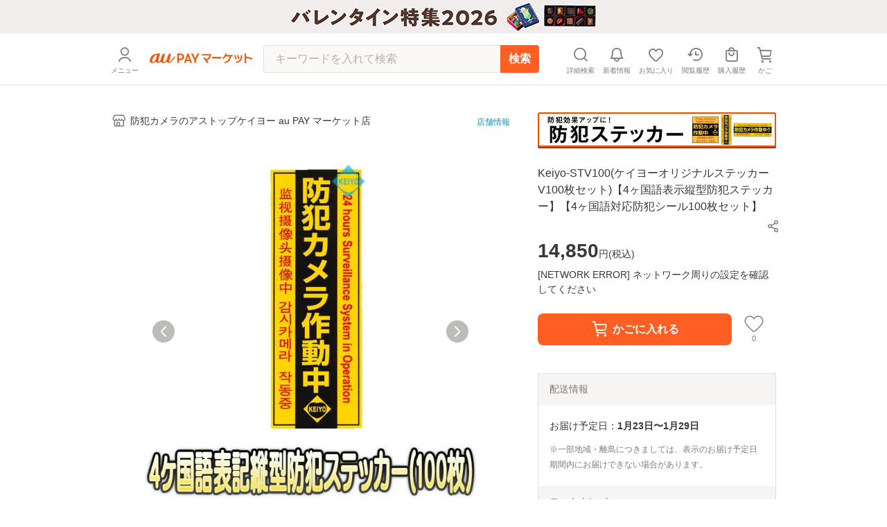

--- FILE ---
content_type: text/html; charset=utf-8
request_url: https://wowma.jp/item/584042306
body_size: 12180
content:
<!DOCTYPE html><html lang="ja"><head><meta charSet="utf-8"/><meta name="viewport" content="width=device-width, minimum-scale=1, maximum-scale=1"/><title>Keiyo-STV100(ケイヨーオリジナルステッカーV100枚セット)【4ヶ国語表示縦型防犯ステッカー】【4ヶ国語対応防犯シール100枚セット】  の通販はau PAY マーケット - 防犯カメラのアストップケイヨー au PAY マーケット店 | au PAY マーケット－通販サイト</title><meta name="description" content="Keiyo-STV100(ケイヨーオリジナルステッカーV100枚セット)【4ヶ国語表示縦型防犯ステッカー】【4ヶ国語対応防犯シール100枚セット】  のネットショッピングは通販サイトau PAY マーケット！送料無料商品やセール商品、レビュー（評判）も多数掲載中。ポイントやクーポンをつかったお買い物もOK！あなたの欲しい物がきっと見つかります。"/><meta name="keywords" content="通販,ネットショッピング,au PAY マーケット"/><meta property="og:title" content="Keiyo-STV100(ケイヨーオリジナルステッカーV100枚セット)【4ヶ国語表示縦型防犯ステッカー】【4ヶ国語対応防犯シール100枚セット】  ｜au PAY マーケット"/><meta property="og:description" content="Keiyo-STV100(ケイヨーオリジナルステッカーV100枚セット)【4ヶ国語表示縦型防犯ステッカー】【4ヶ国語対応防犯シール100枚セット】  の商品情報やレビューなど。"/><meta property="og:type" content="website"/><meta property="og:url" content="https://wowma.jp/item/584042306"/><meta property="og:image" content="https://ic4-a.wowma.net/mis/gr/135/image.wowma.jp/55520944/bouhangoods/keiyostickerset/keiyost-v100.jpg"/><meta property="og:site_name" content="au PAY マーケット"/><link rel="canonical" href="https://wowma.jp/item/584042306"/><meta property="fb:admins" content="100002479950315"/><meta property="fb:app_id" content="402901866451104"/><meta name="apple-mobile-web-app-title" content="マーケット"/><meta name="format-detection" content="telephone=no"/><link rel="shortcut icon" type="image/x-icon" href="https://assets.wowma.net/web/20260115111053/assets/icon/favicon.ico"/><link rel="icon" type="image/png" href="https://assets.wowma.net/web/20260115111053/assets/icon/favicon.ico"/><meta name="next-head-count" content="18"/><script>
              (function(w,d,s,l,i){w[l]=w[l]||[];w[l].push({'gtm.start':
              new Date().getTime(),event:'gtm.js'});var f=d.getElementsByTagName(s)[0],
              j=d.createElement(s),dl=l!='dataLayer'?'&l='+l:'';j.async=true;j.src=
              'https://www.googletagmanager.com/gtm.js?id='+i+dl;f.parentNode.insertBefore(j,f);
              })(window,document,'script','dataLayer', 'GTM-5BB3ZCW');
              </script><link rel="preload" href="https://assets.wowma.net/web/20260115111053/_next/static/css/c02219202257ea4c.css" as="style"/><link rel="stylesheet" href="https://assets.wowma.net/web/20260115111053/_next/static/css/c02219202257ea4c.css" data-n-g=""/><link rel="preload" href="https://assets.wowma.net/web/20260115111053/_next/static/css/7c9770f2111f1132.css" as="style"/><link rel="stylesheet" href="https://assets.wowma.net/web/20260115111053/_next/static/css/7c9770f2111f1132.css" data-n-p=""/><link rel="preload" href="https://assets.wowma.net/web/20260115111053/_next/static/css/0ff8a102e45fcd83.css" as="style"/><link rel="stylesheet" href="https://assets.wowma.net/web/20260115111053/_next/static/css/0ff8a102e45fcd83.css" data-n-p=""/><link rel="preload" href="https://assets.wowma.net/web/20260115111053/_next/static/css/1dad735a862a682f.css" as="style"/><link rel="stylesheet" href="https://assets.wowma.net/web/20260115111053/_next/static/css/1dad735a862a682f.css" data-n-p=""/><noscript data-n-css=""></noscript><script defer="" nomodule="" src="https://assets.wowma.net/web/20260115111053/_next/static/chunks/polyfills-5cd94c89d3acac5f.js"></script><script src="https://assets.wowma.net/web/20260115111053/_next/static/chunks/webpack-4d512ac1c125a193.js" defer=""></script><script src="https://assets.wowma.net/web/20260115111053/_next/static/chunks/framework-79bce4a3a540b080.js" defer=""></script><script src="https://assets.wowma.net/web/20260115111053/_next/static/chunks/main-1784700cbe611dca.js" defer=""></script><script src="https://assets.wowma.net/web/20260115111053/_next/static/chunks/pages/_app-7fe1db19d7e965ba.js" defer=""></script><script src="https://assets.wowma.net/web/20260115111053/_next/static/chunks/1700-340dc6a7606a3471.js" defer=""></script><script src="https://assets.wowma.net/web/20260115111053/_next/static/chunks/1758-d7dc411249206234.js" defer=""></script><script src="https://assets.wowma.net/web/20260115111053/_next/static/chunks/721-473dbfdf0592b845.js" defer=""></script><script src="https://assets.wowma.net/web/20260115111053/_next/static/chunks/2982-4d4462104cd4a242.js" defer=""></script><script src="https://assets.wowma.net/web/20260115111053/_next/static/chunks/381-d25500600bee11bf.js" defer=""></script><script src="https://assets.wowma.net/web/20260115111053/_next/static/chunks/1577-168ecd3607acbf78.js" defer=""></script><script src="https://assets.wowma.net/web/20260115111053/_next/static/chunks/5804-8ff0b7036b463c6a.js" defer=""></script><script src="https://assets.wowma.net/web/20260115111053/_next/static/chunks/5955-6eef4c36a3ea73cf.js" defer=""></script><script src="https://assets.wowma.net/web/20260115111053/_next/static/chunks/9558-182f2325f28aff95.js" defer=""></script><script src="https://assets.wowma.net/web/20260115111053/_next/static/chunks/pages/item/%5Bitem_id%5D-148de96898d2cc17.js" defer=""></script><script src="https://assets.wowma.net/web/20260115111053/_next/static/M8uxzv--vwmdpg5KTmlnZ/_buildManifest.js" defer=""></script><script src="https://assets.wowma.net/web/20260115111053/_next/static/M8uxzv--vwmdpg5KTmlnZ/_ssgManifest.js" defer=""></script><script src="https://assets.wowma.net/web/20260115111053/_next/static/M8uxzv--vwmdpg5KTmlnZ/_middlewareManifest.js" defer=""></script></head><body><noscript>
              <iframe
                src="https://www.googletagmanager.com/ns.html?id=GTM-5BB3ZCW"
                height="0"
                width="0"
                style="display:none;visibility:hidden"
              /></noscript><div id="__next" data-reactroot=""><div class="Layout_wrapper___cJz3  "><header class="Header_header__Rvrup"><div class="Header_header__inner__nmthx"><div class="Header_header__contents__o3e9y  "><div class="Header_header__main__6DYBe"><div class="Header_header__myMenuIcon__eG2B_"><button class="Header_header__icon__0_3qD Header_header__icon_menu__JKp8E"><i style="font-size:28px;padding:2px" class="Icon_icon__aCIg0 wowma-icons_wowma-icon__sFiYU wowma-icons_wowma-icon-04_person__amrjB base_subTextFont__Ame8D "></i><span class="Header_header__icon_text__jHxvo">メニュー</span></button></div><div class="SideMenu_wrapper__99mab "><div class="SideMenu_background__sp_RX"><div class="SideMenu_iconWrapper__ffeVQ"><i style="font-size:32px;padding:0;color:#FFF" class="Icon_icon__aCIg0 wowma-icons_wowma-icon__sFiYU wowma-icons_wowma-icon-23_close_01__bw_RO undefined "></i></div></div><div class="SideMenu_nav__opC_6"><div><a id="" href="/login?referer=%2Fitem%2F584042306&amp;spe_id=mm_login" class="A_hover__VhuyO "><div class="UserInfoContent_loginItemWrapper__mPVNR"><div class="LoginListItem_loginListItem__bFXL1 UserInfoContent_loginItem__gxvFF undefined undefined"><div class="LoginListItem_title__wv8KS"><span class="UserInfoContent_loginText__HxxhZ">ログイン / 会員登録</span></div><div class="LoginListItem_rightContent__O9T_C"><i style="font-size:24px;padding:2px" class="Icon_icon__aCIg0 wowma-icons_wowma-icon__sFiYU wowma-icons_wowma-icon-17_arrow_r__OWm0S undefined LoginListItem_arrowIcon__hudI2"></i></div></div></div><div class="UserInfoContent_pontaTextWrap__azPDJ"><img src="https://assets.wowma.net/web/20260115111053/assets/img/top/ponta_login.svg" alt="Pontaポイント" class="Image_img__27OX2 undefined"/><p class="UserInfoContent_pontaText__iaEz_">Pontaポイント<!-- -->やクーポンが<br/>利用できます</p></div></a></div><div class="ListMenuContent_listMenuContent__MSvXV"><div class="ListMenuContent_listMenuTitle__M2gVv">お買い物情報・ヘルプ</div><ul class="Listmenu_listmenu__fIPW3  ListMenuContent_listmenu__sKj5i"><li class="Listmenu_listmenu__list___YOjf   "><a id="" href="/login?referer=/bep/m/mblmyp03?spe_id=mm_favorite" class="A_hover__VhuyO Listmenu_listmenu__item__GGL_z" rel="nofollow"><div class="Listmenu_listmenu__text__y1kue">お気に入り</div><i style="font-size:24px;padding:0" class="Icon_icon__aCIg0 wowma-icons_wowma-icon__sFiYU wowma-icons_wowma-icon-17_arrow_r__OWm0S base_subTextFont__Ame8D "></i></a></li><li class="Listmenu_listmenu__list___YOjf   "><a id="" href="/bep/m/histitem1?spe_id=mm_histitem" class="A_hover__VhuyO Listmenu_listmenu__item__GGL_z"><div class="Listmenu_listmenu__text__y1kue">閲覧履歴</div><i style="font-size:24px;padding:0" class="Icon_icon__aCIg0 wowma-icons_wowma-icon__sFiYU wowma-icons_wowma-icon-17_arrow_r__OWm0S base_subTextFont__Ame8D "></i></a></li><li class="Listmenu_listmenu__list___YOjf   "><a id="" href="/login?referer=/orders?spe_id=mm_buyhistitem" class="A_hover__VhuyO Listmenu_listmenu__item__GGL_z" rel="nofollow"><div class="Listmenu_listmenu__text__y1kue">購入履歴</div><i style="font-size:24px;padding:0" class="Icon_icon__aCIg0 wowma-icons_wowma-icon__sFiYU wowma-icons_wowma-icon-17_arrow_r__OWm0S base_subTextFont__Ame8D "></i></a></li><li class="Listmenu_listmenu__list___YOjf   SideNav_loginUser_none__XtAwU"><a id="" href="/review/orders?spe_id=mm_review" class="A_hover__VhuyO Listmenu_listmenu__item__GGL_z"><div class="Listmenu_listmenu__text__y1kue">商品レビュー投稿</div><i style="font-size:24px;padding:0" class="Icon_icon__aCIg0 wowma-icons_wowma-icon__sFiYU wowma-icons_wowma-icon-17_arrow_r__OWm0S base_subTextFont__Ame8D "></i></a></li><li class="Listmenu_listmenu__list___YOjf   "><a id="" href="https://faq.wowma.jp/?spe_id=mm_faq" class="A_hover__VhuyO Listmenu_listmenu__item__GGL_z"><div class="Listmenu_listmenu__text__y1kue">ヘルプ・お問い合わせ</div><i style="font-size:24px;padding:0" class="Icon_icon__aCIg0 wowma-icons_wowma-icon__sFiYU wowma-icons_wowma-icon-17_arrow_r__OWm0S base_subTextFont__Ame8D "></i></a></li></ul></div><div class="ListMenuContent_listMenuContent__MSvXV"><div class="ListMenuContent_listMenuTitle__M2gVv">商品を探す</div><ul class="Listmenu_listmenu__fIPW3  ListMenuContent_listmenu__sKj5i"><li class="Listmenu_listmenu__list___YOjf   "><a id="" href="/category/list/index.html?spe_id=mm_ctglist" class="A_hover__VhuyO Listmenu_listmenu__item__GGL_z"><div class="Listmenu_listmenu__text__y1kue">カテゴリから探す</div><i style="font-size:24px;padding:0" class="Icon_icon__aCIg0 wowma-icons_wowma-icon__sFiYU wowma-icons_wowma-icon-17_arrow_r__OWm0S base_subTextFont__Ame8D "></i></a></li><li class="Listmenu_listmenu__list___YOjf   "><a id="" href="/ranking?spe_id=mm_ranking" class="A_hover__VhuyO Listmenu_listmenu__item__GGL_z"><div class="Listmenu_listmenu__text__y1kue">ランキングから探す</div><i style="font-size:24px;padding:0" class="Icon_icon__aCIg0 wowma-icons_wowma-icon__sFiYU wowma-icons_wowma-icon-17_arrow_r__OWm0S base_subTextFont__Ame8D "></i></a></li><li class="Listmenu_listmenu__list___YOjf   "><a id="" href="/coupon/distribution/index.html?pageCount=1&amp;sortType=0&amp;sortTypeIndex=0&amp;sortDataType=use_end_days&amp;sortDataIndex=4&amp;showMore=1&amp;spe_id=mm_findcoupon" class="A_hover__VhuyO Listmenu_listmenu__item__GGL_z"><div class="Listmenu_listmenu__text__y1kue">クーポンから探す</div><i style="font-size:24px;padding:0" class="Icon_icon__aCIg0 wowma-icons_wowma-icon__sFiYU wowma-icons_wowma-icon-17_arrow_r__OWm0S base_subTextFont__Ame8D "></i></a></li><li class="Listmenu_listmenu__list___YOjf   "><a id="" href="/event/index.html?spe_id=mm_campaign" class="A_hover__VhuyO Listmenu_listmenu__item__GGL_z"><div class="Listmenu_listmenu__text__y1kue">特集・キャンペーンから探す</div><i style="font-size:24px;padding:0" class="Icon_icon__aCIg0 wowma-icons_wowma-icon__sFiYU wowma-icons_wowma-icon-17_arrow_r__OWm0S base_subTextFont__Ame8D "></i></a></li><li class="Listmenu_listmenu__list___YOjf   "><a id="" href="/search/shopSearch.html?spe_id=mm_shoplist" class="A_hover__VhuyO Listmenu_listmenu__item__GGL_z"><div class="Listmenu_listmenu__text__y1kue">お店から探す</div><i style="font-size:24px;padding:0" class="Icon_icon__aCIg0 wowma-icons_wowma-icon__sFiYU wowma-icons_wowma-icon-17_arrow_r__OWm0S base_subTextFont__Ame8D "></i></a></li></ul></div><div class="ListImageMenuContent_listMenuTitle__1nxQX">おすすめ公式ショップ</div><div class=""><div class="ImageLinkItem_imageLinkItem__rCsl_ SideNav_menuItemLongText__E5L_G"><a id="" href="https://plus.wowma.jp/user/34136806/plus/index.html?spe_id=mm_official_shop_1" class="A_hover__VhuyO ImageLinkItem_imageLinkItem__link__KH3qc"><img src="https://assets.wowma.net/web/20260115111053/assets/img/sideMenu/direct.jpg" class="Image_img__27OX2 ImageLinkItem_imageLinkItem__img__c7jvo"/><div><div class="ImageLinkItem_imageLinkItem__text__1ePD4">au PAY マーケットダイレクトストア</div><div class="ImageLinkItem_imageLinkItem__subText__ZYkcf">いつでも最安値挑戦</div></div></a></div><div class="ImageLinkItem_imageLinkItem__rCsl_ "><a id="" href="https://plus.wowma.jp/user/43085033/plus/?spe_id=mm_official_shop_2" class="A_hover__VhuyO ImageLinkItem_imageLinkItem__link__KH3qc"><img src="https://assets.wowma.net/web/20260115111053/assets/img/sideMenu/riquor.jpg" class="Image_img__27OX2 ImageLinkItem_imageLinkItem__img__c7jvo"/><div><div class="ImageLinkItem_imageLinkItem__text__1ePD4">au PAY マーケットリカーショップ</div><div class="ImageLinkItem_imageLinkItem__subText__ZYkcf">お酒・ソフトドリンク</div></div></a></div><div class="ImageLinkItem_imageLinkItem__rCsl_ "><a id="" href="https://plus.wowma.jp/user/52667624/plus/#/?spe_id=mm_official_shop_3" class="A_hover__VhuyO ImageLinkItem_imageLinkItem__link__KH3qc" target="_blank"><img src="https://assets.wowma.net/web/20260115111053/assets/img/sideMenu/bookpass.jpg" class="Image_img__27OX2 ImageLinkItem_imageLinkItem__img__c7jvo"/><div><div class="ImageLinkItem_imageLinkItem__text__1ePD4">auブックパス</div><div class="ImageLinkItem_imageLinkItem__subText__ZYkcf">毎日おトク！電子書籍ストア</div></div></a></div><div class="ImageLinkItem_imageLinkItem__rCsl_ "><a id="" href="https://plus.wowma.jp/user/63579558/plus/index.html?spe_id=mm_official_shop_4" class="A_hover__VhuyO ImageLinkItem_imageLinkItem__link__KH3qc"><img src="https://assets.wowma.net/web/20260115111053/assets/img/sideMenu/auOnlineShop.jpg" class="Image_img__27OX2 ImageLinkItem_imageLinkItem__img__c7jvo"/><div><div class="ImageLinkItem_imageLinkItem__text__1ePD4">au Online Shop</div><div class="ImageLinkItem_imageLinkItem__subText__ZYkcf">au公式！スマホの購入ができます</div></div></a></div><div class="ImageLinkItem_imageLinkItem__rCsl_ "><a id="" href="https://plus.wowma.jp/user/38919370/plus/index.html?spe_id=mm_official_shop_5" class="A_hover__VhuyO ImageLinkItem_imageLinkItem__link__KH3qc"><img src="https://assets.wowma.net/web/20260115111053/assets/img/sideMenu/brand_square.jpg" class="Image_img__27OX2 ImageLinkItem_imageLinkItem__img__c7jvo"/><div><div class="ImageLinkItem_imageLinkItem__text__1ePD4">Brand Square by ○|○|</div><div class="ImageLinkItem_imageLinkItem__subText__ZYkcf">人気ファッションブランド多数</div></div></a></div></div><div class="ListImageMenuContent_listMenuTitle__1nxQX">au PAY マーケット関連サービス</div><div class=""><div class="ImageLinkItem_imageLinkItem__rCsl_ "><a id="" href="https://furusato.wowma.jp/?spe_id=mm_relation_1" class="A_hover__VhuyO ImageLinkItem_imageLinkItem__link__KH3qc" target="_blank"><img src="https://assets.wowma.net/web/20260115111053/assets/img/sideMenu/furusato.jpg" class="Image_img__27OX2 ImageLinkItem_imageLinkItem__img__c7jvo"/><div><div class="ImageLinkItem_imageLinkItem__text__1ePD4">au PAYふるさと納税</div><div class="ImageLinkItem_imageLinkItem__subText__ZYkcf">貯まったポイントで寄附できます</div></div></a></div><div class="ImageLinkItem_imageLinkItem__rCsl_ SideNav_auUser_none__3GXnv"><a id="" href="/event/autoto/index.html?spe_id=prom684663638&amp;spe_id=mm_relation_2" class="A_hover__VhuyO ImageLinkItem_imageLinkItem__link__KH3qc" target="_blank"><img src="https://assets.wowma.net/web/20260115111053/assets/img/sideMenu/autoto.jpg" class="Image_img__27OX2 ImageLinkItem_imageLinkItem__img__c7jvo"/><div><div class="ImageLinkItem_imageLinkItem__text__1ePD4">au PAY toto</div><div class="ImageLinkItem_imageLinkItem__subText__ZYkcf">スポーツくじ購入で目指せ億万長者</div></div></a></div><div class="ImageLinkItem_imageLinkItem__rCsl_ "><a id="" href="/event/shopchannel/index.html?spe_id=mm_relation_3" class="A_hover__VhuyO ImageLinkItem_imageLinkItem__link__KH3qc" target="_blank"><img src="https://assets.wowma.net/web/20260115111053/assets/img/sideMenu/SHOPCHANNEL.jpg" class="Image_img__27OX2 ImageLinkItem_imageLinkItem__img__c7jvo"/><div><div class="ImageLinkItem_imageLinkItem__text__1ePD4">ショップチャンネル</div><div class="ImageLinkItem_imageLinkItem__subText__ZYkcf">厳選アイテムが毎日おトク</div></div></a></div></div></div></div><h1 class="Header_header__logo__RUZ6q"><a id="" class="A_hover__VhuyO Header_header__logoLink__37QDm" href="/"><img src="https://assets.wowma.net/web/20260115111053/assets/img/common/logo_o.png" alt="au PAY マーケット" width="148" height="14" class="Image_img__27OX2 undefined"/></a></h1></div><div class="Header_header__iconList__Pln_p"><a id="" href="/bep/m/ksclist?spe_id=header_cart" class="A_hover__VhuyO Header_header__icon__0_3qD" rel="nofollow"><i style="font-size:28px;padding:2px" class="Icon_icon__aCIg0 wowma-icons_wowma-icon__sFiYU wowma-icons_wowma-icon-01_cart__rwYNg base_subTextFont__Ame8D "></i><span class="Header_header__icon_text__jHxvo">かご</span></a></div></div></div></header><main class="Layout_main__Rwhok"><div><div class="ItemDetails_itemDetails__container__SxYKK"><section><section><div class="BtfAnchorLinkArea_btfAnchorLinkArea__vN0vn BtfAnchorLinkArea_slideOut__PIFxb"><nav class="BtfAnchorLinkArea_btfAnchorLink__Q4_Fq"><ul class="BtfAnchorLinkArea_btfAnchorLink__contents__4h35Z"><li class="BtfAnchorLinkArea_btfAnchorLink__item__EB9lK false">商品画像</li><li class="BtfAnchorLinkArea_btfAnchorLink__item__EB9lK false">商品説明</li><li class="BtfAnchorLinkArea_btfAnchorLink__item__EB9lK false">レビュー</li><li class="BtfAnchorLinkArea_btfAnchorLink__item__EB9lK false">店舗情報</li></ul></nav></div><div class="PageTopAlertAreaLayout_pageTopAlertArea__f_Xr8 "></div><div class="ItemDetails_gridlayout__d7mtG"><div><div class="ItemDetails_shoInfoContents__xxbeS"><div><a id="" href="/user/55520944?spe_id=item_shop_name" class="A_hover__VhuyO ShopName_link__fmIiD"><i style="font-size:24px;padding:0" class="Icon_icon__aCIg0 wowma-icons_wowma-icon__sFiYU wowma-icons_wowma-icon-13_shop__D22Og base_subTextFont__Ame8D "></i><p class="ShopName_text__I7AbT">防犯カメラのアストップケイヨー au PAY マーケット店</p></a></div></div></div><div class="ItemDetails_spLeftRightMargin__rm6Ap"><div class="CommonBannerForStores_commonBannerForStoresContainer__zyHAe CommonBannerForStores_commonBannerForStoresContainer__top__CPhTn"><a id="" href="/user/55520944/shopcategory/1000130932?sort1=shopdisp,a&amp;sort2=ppop30,d&amp;spe_id=item_shop_banner_01" class="A_hover__VhuyO CommonBannerForStores_banner__vQqVM CommonBannerForStores_banner_top__ptlIG"><img src="https://ic4-a.wowma.net/mis/w/1280/h/192/q/90/image.wowma.jp/55520944/banner/bnr_au_640_96_bohan-sticker.jpg" alt="" class="Image_img__27OX2 CommonBannerForStores_banner__image__qN5Qz CommonBannerForStores_banner__image_top___W_ez"/></a></div></div></div><div></div><div class="ItemDetails_gridlayout__d7mtG"><div class="ItemDetails_gridlayout_first__euako"><div class="ItemDetails_gridlayout_first_inner__LYz8S"></div></div><div class="ItemDetails_gridlayout_second__nOeyu"><div class="ItemDetails_itemInfo__11HGj"><div class="ItemDetails_itemInfo__right__CC8kA"><h1 class="ItemTitle_itemTitle__xB1b2">Keiyo-STV100(ケイヨーオリジナルステッカーV100枚セット)【4ヶ国語表示縦型防犯ステッカー】【4ヶ国語対応防犯シール100枚セット】  </h1><span style="height:4px;min-height:4px" class="Spacer_spacer__yvTyk"></span><div class="ItemDetails_util_rowBothEnds__QFu6E "><div style="margin:0 -8px 0px auto"><div><div class="undefined"><div class="SimpleModal_simpleModal__bvuNq undefined"><div class="SimpleModal_simpleModal__text__A9vae " role="button" aria-label="ボタン" tabindex="0"><button class="ShareButton_shareButton__LoDNX"><i style="font-size:24px;padding:0" class="Icon_icon__aCIg0 wowma-icons_wowma-icon__sFiYU wowma-icons_wowma-icon-12_share_android__Ll0O_ undefined "></i></button></div></div></div></div></div></div><span style="height:8px;min-height:8px" class="Spacer_spacer__yvTyk"></span><div class="ProductPrivilegeLabel_productPrivilegeLabel__m9LBb ProductPrivilegeLabel_isHidden___LCid"></div><div><div class="Price_price__HskDt"><div><strong class="Price_price__currentPrice__FaSZR false">14,850<span class="Price_price__tax__tOAy9">円(<!-- -->税込<!-- -->)</span></strong></div></div></div><div class="Point_point__pHtbj"><div class="Point_point__contents__Qy9pf"><div class="Point_point__contents_point__I_6Iu base_defaultTextFont__4XRfx"><span class="Point_point__contents_pointText__itv6x"><span>0</span><span class="Point_point__contents_mark__Z_G4r">ポイント</span></span><span>(1％)</span></div></div></div><div><div class=""></div></div><div class="ItemDetails_cartItem__50Tjr false"></div></div></div><div class="ItemDetails_purchaseSummary__JTpf3"><div class="PurchaseSummaryBox_purchaseSummaryTitleWrap__TX5B0"><div class="PurchaseSummaryBox_purchaseSummaryTitle__sR6JJ">配送情報</div></div><div class="PurchaseSummaryBox_purchaseSummaryContents__KDKyV"><div class="ShippingInformation_container__ShqD7"><div class="ShippingInformation_container__contents__rZgu_">お届け予定日：<span class="ShippingInformation_bold__1_BSB">1月23日〜1月29日</span></div><span class="ShippingInformation_attention__xOjlr">※一部地域・離島につきましては、表示のお届け予定日期間内にお届けできない場合があります。</span></div></div><div class="PurchaseSummaryBox_purchaseSummaryTitleWrap__TX5B0"><div class="PurchaseSummaryBox_purchaseSummaryTitle__sR6JJ">ロットナンバー</div></div><div class="PurchaseSummaryBox_purchaseSummaryContents__KDKyV"><div class="LotNumber_importantNotesContainer__dOHgQ"><p>584042306</p></div></div></div></div><div class="ItemDetails_gridlayout_third__zsm7t"><span style="height:40px;min-height:40px" class="Spacer_spacer__yvTyk"></span><span style="height:40px;min-height:40px" class="Spacer_spacer__yvTyk"></span><span style="height:40px;min-height:40px" class="Spacer_spacer__yvTyk"></span><hr class="Line_line__t1EBo  "/><span style="height:40px;min-height:40px" class="Spacer_spacer__yvTyk"></span><section><div class="ItemDetails_spLeftRightMargin__rm6Ap ItemDetails_itemDescriptionWidth__DzG2g"><h3 style="margin-bottom:16px" class="H_header_mb__Fqkox ">商品説明</h3><div class="SuperComment_itemComment__yR4IC"><div class="SuperComment_uniSuperItemDesc__8V_0Z"><div>


<h2 class="item_h2">■ 4ヶ国語表記　縦型オリジナル防犯ステッカー100枚セット</h2>
<table width="600" border="0">
  <tr>
<td>
<font size="+1">
<img src="https://ic4-a.wowma.net/mis/w/640/h/3072/q/90/image.wowma.jp/55520944/bouhangoods/keiyostickerset/keiyost-v100-main.jpg" alt="ケイヨーテクノ4ヶ国語表記防犯ステッカー(100枚セット)【防犯グッズ】" border="0"><br>
<b>Keiyo-STV【ケイヨーステッカーV(縦型)】100枚セット</b>は<br>
210W×74Hmmサイズの4ヶ国語表記仕様<br>
黄色下地の防犯ステッカーセットです。<br>
<b>【姉妹品に、100W×100Hmm正方形型デザイン<br>
    <a href="/item/455368398">ケイヨーステッカーS(正方形型)</a><br>
74W×210Hmm縦型デザイン<br>
    <a href="/item/583102804">ケイヨーステッカーH(横型)</a>もございます】</b><br>
<br>
<b>現場に貼るだけで防犯効果のアップが期待できます</b><br>
<br>
<b>英語・中国語・ハングル語・日本語</b>の計4ヶ国語に対応した<br>
横型防犯ステッカー　<b>オトクな100枚セット</b>です。<br>
<br>
防犯カメラや、目立ちづらい小型防犯カメラ設置の補助に効果的です。<br>
<br>
    <a href="/user/55520944/shopcategory/1000130921">ダミーカメラ</a>や <a href="/user/55520944/shopcategory/1000130929">センサーライト</a>と組み合わせての使用も<br>
お勧めです。<br>
<br>
<b>1枚からの購入は<a href="/item/583102870">こちら</a>です。</b>
</font>
</td>
</tr>
</table>
<h2 class="item_h2">■ オトクな複数枚セットはこちらからどうぞ</h2>
<table width="600" border="0">
  <tr>
<td><a href="/item/584041555"><img src="https://ic4-a.wowma.net/mis/w/640/h/3072/q/90/image.wowma.jp/55520944/bouhangoods/keiyostickerset/keiyost-v10-main.jpg" border="0" alt="防犯ステッカー縦型タイプ" width="300"></a>
<br>
<b>防犯ステッカー縦型タイプ　10枚</b><br>
サイズ：210W×74Hmm<br>
<br>
<font color="#FF0000">セット特価：1,620円(税別)<br>
(1枚あたり：税別162円)</font><br>
<b><a href="/item/584041555">お得な10枚セットはこちらです。</a></b></td>
<td><a href="/item/584042132"><img src="https://ic4-a.wowma.net/mis/w/640/h/3072/q/90/image.wowma.jp/55520944/bouhangoods/keiyostickerset/keiyost-v50-main.jpg" border="0" alt="防犯ステッカー縦型タイプ" width="300"></a>
<br>
<b>防犯ステッカー縦型タイプ　50枚</b><br>
サイズ：210W×74Hmm<br>
<br>
<font color="#FF0000">セット特価：7,200円(税別)<br>
(1枚あたり：税別144円）</font><br>
<b><a href="/item/584042132">お得な50枚セットはこちらです。</a></b></td>
</tr>


</table>


</div></div></div><div class="ItemComment_itemCommentBox__AGk7A"><div><font color="#CC0000">
4ヶ国語対応縦型防犯ステッカー<br>
【オトクな100枚セット】<br>
</font><br></div></div><h4 style="margin-bottom:16px" class="H_header_xsb__4_CTo ">縦型ステッカー100枚</h4><div class="DetailComment_detailCommentText__oC9sN"><div>4ヶ国語対応縦型防犯ステッカー100枚セット</div></div></div><hr class="Line_line__t1EBo  "/><span style="height:40px;min-height:40px" class="Spacer_spacer__yvTyk"></span></section><div class="ItemDetails_spLeftRightMargin__rm6Ap" id="reviewAnchor"><h3 style="margin-bottom:16px" class="H_header_mb__Fqkox ">レビュー</h3><div class="ReviewTop_reviewTopHasText__ow5RG"><span class="ReviewTop_reviewTopHasText__text__0mM0r">商品の評価：</span><div class="Review_review__YXeTd "><div class="Review_review__star__ZIOYI "><img src="https://assets.wowma.net/web/20260115111053/assets/icon/3_star_disabled.svg" alt="" class="Image_img__27OX2 undefined"/><img src="https://assets.wowma.net/web/20260115111053/assets/icon/3_star_disabled.svg" alt="" class="Image_img__27OX2 undefined"/><img src="https://assets.wowma.net/web/20260115111053/assets/icon/3_star_disabled.svg" alt="" class="Image_img__27OX2 undefined"/><img src="https://assets.wowma.net/web/20260115111053/assets/icon/3_star_disabled.svg" alt="" class="Image_img__27OX2 undefined"/><img src="https://assets.wowma.net/web/20260115111053/assets/icon/3_star_disabled.svg" alt="" class="Image_img__27OX2 undefined"/></div></div><span><span class="ReviewTop_reviewTopHasText__rate__LD3Sb">-</span>点<span class="ReviewTop_reviewTopHasText__count__7kOon">(<!-- -->0<!-- -->件)</span></span></div><span style="height:40px;min-height:40px" class="Spacer_spacer__yvTyk"></span></div></div></div><div class="ItemDetails_spLeftRightMargin__rm6Ap"></div><div class="ItemDetails_spLeftRightMargin__rm6Ap"><section><h3 style="margin-bottom:16px" class="H_header_mb__Fqkox ">お店の情報</h3><div class="ItemDetails_shopFavContents__EWvGw"><div><a id="" href="/user/55520944?spe_id=item_shop_link" class="A_hover__VhuyO ShopName_link__fmIiD"><i style="font-size:24px;padding:0" class="Icon_icon__aCIg0 wowma-icons_wowma-icon__sFiYU wowma-icons_wowma-icon-13_shop__D22Og base_subTextFont__Ame8D "></i><p class="ShopName_text__I7AbT">防犯カメラのアストップケイヨー au PAY マーケット店</p></a></div></div><span style="height:16px;min-height:16px" class="Spacer_spacer__yvTyk"></span><div style="padding:12px;margin-bottom:16px" class="Box_box__Zx5O_ undefined ShopInfo_shopInfo__9EcXv">【年末年始休業のお知らせ】12月28日(日)〜1月4日（日）まで年末年始休業とさせていただきます。</div><div class="StoreReview_storeReview__ecuhZ undefined"><span class="StoreReview_storeReview__text__1AVBF">お店の評価：</span><div class="Review_review__YXeTd "><div class="Review_review__star__ZIOYI "><img src="https://assets.wowma.net/web/20260115111053/assets/icon/3_star_disabled.svg" alt="" class="Image_img__27OX2 undefined"/><img src="https://assets.wowma.net/web/20260115111053/assets/icon/3_star_disabled.svg" alt="" class="Image_img__27OX2 undefined"/><img src="https://assets.wowma.net/web/20260115111053/assets/icon/3_star_disabled.svg" alt="" class="Image_img__27OX2 undefined"/><img src="https://assets.wowma.net/web/20260115111053/assets/icon/3_star_disabled.svg" alt="" class="Image_img__27OX2 undefined"/><img src="https://assets.wowma.net/web/20260115111053/assets/icon/3_star_disabled.svg" alt="" class="Image_img__27OX2 undefined"/></div></div><span><span class="StoreReview_storeReview__rate__kubnJ">-</span>点<span class="StoreReview_storeReview__count__fJZbf">(<span>0件</span>)</span></span></div><span style="height:8px;min-height:8px" class="Spacer_spacer__yvTyk"></span><div class="StoreReviewDetailArea_storeReviewDetailArea__o5YCU"><div class="StoreReviewDetail_storeReviewDetail__rB_l9 undefined"><div class="StoreReviewDetail_storeReviewDetail__title__GCOCL">連絡・応対</div><div class="StoreReviewDetail_storeReviewDetail__rateArea___xr4s"><div><i style="font-size:24px;padding:0" class="Icon_icon__aCIg0 wowma-icons_wowma-icon__sFiYU wowma-icons_wowma-icon-43_cs_smile__a6hcj base_subTextFont__Ame8D "></i></div><div class="StoreReviewDetail_storeReviewDetail__rate__SptC6">-</div></div></div><div class="StoreReviewDetail_storeReviewDetail__rB_l9 StoreReviewDetailArea_storeReviewDetailArea__border__8nyNY"><div class="StoreReviewDetail_storeReviewDetail__title__GCOCL">配送スピード</div><div class="StoreReviewDetail_storeReviewDetail__rateArea___xr4s"><div><i style="font-size:24px;padding:0" class="Icon_icon__aCIg0 wowma-icons_wowma-icon__sFiYU wowma-icons_wowma-icon-40_truck__JVvSm base_subTextFont__Ame8D "></i></div><div class="StoreReviewDetail_storeReviewDetail__rate__SptC6">-</div></div></div><div class="StoreReviewDetail_storeReviewDetail__rB_l9 undefined"><div class="StoreReviewDetail_storeReviewDetail__title__GCOCL">梱包</div><div class="StoreReviewDetail_storeReviewDetail__rateArea___xr4s"><div><i style="font-size:24px;padding:0" class="Icon_icon__aCIg0 wowma-icons_wowma-icon__sFiYU wowma-icons_wowma-icon-42_packing__Lof2S base_subTextFont__Ame8D "></i></div><div class="StoreReviewDetail_storeReviewDetail__rate__SptC6">-</div></div></div></div><span style="height:16px;min-height:16px" class="Spacer_spacer__yvTyk"></span><div class="ItemDetails_storeNavi__Vzn25"><div class="StoreNavigation_storeNavigationContainer__FdwhA"><a id="" href="/user/55520944/list/?sort1=ppop30,d&amp;spe_id=item_shopitems" class="A_hover__VhuyO StoreNavigation_storeNavigationContainer__link__AbYFD" rel="nofollow"><i style="font-size:24px;padding:0" class="Icon_icon__aCIg0 wowma-icons_wowma-icon__sFiYU wowma-icons_wowma-icon-08_grid__GAbTX base_subTextFont__Ame8D "></i><div class="StoreNavigation_storeNavigationContainer__text__hhh80">お店の商品一覧</div></a></div><div class="StoreNavigation_storeNavigationContainer__FdwhA"><a id="" href="/bep/m/kmem?user=55520944" class="A_hover__VhuyO StoreNavigation_storeNavigationContainer__link__AbYFD"><i style="font-size:24px;padding:0" class="Icon_icon__aCIg0 wowma-icons_wowma-icon__sFiYU wowma-icons_wowma-icon-39_bullding__kprZ9 base_subTextFont__Ame8D "></i><div class="StoreNavigation_storeNavigationContainer__text__hhh80">販売者情報</div></a></div><div class="StoreNavigation_storeNavigationContainer__FdwhA"><a id="" href="/bep/m/dm40?user=55520944" class="A_hover__VhuyO StoreNavigation_storeNavigationContainer__link__AbYFD"><i style="font-size:24px;padding:0" class="Icon_icon__aCIg0 wowma-icons_wowma-icon__sFiYU wowma-icons_wowma-icon-30_mail__m_M84 base_subTextFont__Ame8D "></i><div class="StoreNavigation_storeNavigationContainer__text__hhh80">メルマガ登録</div></a></div></div></section><span style="height:12px;min-height:12px" class="Spacer_spacer__yvTyk"></span><div class="ItemDetails_storeInfoLink__hFExY"><div class="SlideModal_slideModal__CjAJi"><div class="SlideModal_slideModal__text__q_P0P  undefined"><span class="ShipFeeModal_triggerText__2Lv7V">送料・配送について</span></div></div><div class="SlideModal_slideModal__CjAJi"><div class="SlideModal_slideModal__text__q_P0P  undefined"><span class="PaymentModal_triggerText__OJT_G">支払い方法</span></div></div><div><a id="" href="/bep/m/kmem?user=55520944&amp;e=shipdays#shipdays" class="A_hover__VhuyO "><div class="Text_text__Y0Syg base_linkFont__oOeZK StoreInformationLink_linkText__ix9Gk">支払い・配送時期について</div></a></div><div><a id="" href="/bep/m/kmem?user=55520944#return" class="A_hover__VhuyO "><div class="Text_text__Y0Syg base_linkFont__oOeZK StoreInformationLink_linkText__ix9Gk">キャンセル・返品について</div></a></div><div class="SlideModal_slideModal__CjAJi"><div class="SlideModal_slideModal__text__q_P0P  undefined"><span style="font-size:14px" class="base_linkFont__oOeZK">営業日カレンダー</span></div></div><div><a id="" href="/bep/m/kqy5?eid=584042306" class="A_hover__VhuyO "><div class="Text_text__Y0Syg base_linkFont__oOeZK StoreInformationLink_linkText__ix9Gk">お問い合わせ</div></a></div></div></div><span style="height:40px;min-height:40px" class="Spacer_spacer__yvTyk"></span><div class=""></div><div class="ItemDetails_spLeftRightMargin__rm6Ap"><section><h3 style="margin-bottom:16px" class="H_header_sb__xdrAc ">お店の商品を探す</h3><div class="ItemDetails_searchShopByKeyword__YH7Fv"><div><form method="get" action="/bep/m/klist2" accept-charset="Shift_JIS" autoComplete="off"><input type="hidden" name="e_scope" value="O"/><input type="hidden" name="at" value="FP"/><input type="hidden" name="spe_id" value="item_shopitem_search"/><input type="hidden" name="user" value="55520944"/><div class="SearchTextFieldWithButton_searchBox__rYQz6"><div class="SearchTextField_searchBox__eCd15 SearchTextField_searchBox--withButton__V9mDd "><input type="text" class="TextField_textField__EpYC5   SearchTextField_textField__KC9UF" placeholder="キーワードを入れて検索" name="keyword" value="" title="キーワードを入れて検索"/><button class="SearchTextField_searchBox__submit_icon__5adl1"><i style="font-size:24px;padding:2px" class="Icon_icon__aCIg0 wowma-icons_wowma-icon__sFiYU wowma-icons_wowma-icon-05_search__EZaQI base_disabledTextFont__LvF6j "></i></button></div><span class="SearchTextFieldWithButton_searchBox__noKeywordAlert__zxkaw ">キーワードが入力されていません</span><input type="button" value="検索" class="SearchTextFieldWithButton_searchBox__submit_button__3Oo3K"/></div></form></div></div></section></div><section><div class="ItemDetails_spLeftRightMargin__rm6Ap"><h3 style="margin-bottom:16px" class="H_header_sb__xdrAc ">注目の特集</h3></div><div class="ShopCampaign_shopCampaign__hoW2_ ItemDetails_shopCampaign__O6S52"><div class="ShopCampaign_topImageList__pEoez"><ul><li class="ShopCampaign_topImageList__item__2znbX"><a id="" href="/user/55520944/shopcategory/1000130897?sort1=shopdisp,a&amp;sort2=ppop30,d" class="A_hover__VhuyO "><img src="https://ic4-a.wowma.net/mis/gr/135/image.wowma.jp/55520944/banner/bnr_au_480_120_bohan-sticker.jpg" class="Image_img__27OX2 undefined"/></a></li><li class="ShopCampaign_topImageList__item__2znbX"><a id="" href="/user/55520944" class="A_hover__VhuyO "><img src="https://ic4-a.wowma.net/mis/gr/135/image.wowma.jp/55520944/banner/bnr_au_480_120_bohan-kogata-camera.jpg" class="Image_img__27OX2 undefined"/></a></li></ul></div></div></section><div class="ItemDetails_spLeftRightMargin__rm6Ap"><div class=""></div></div><div></div><div class="ItemDetails_spLeftRightMargin__rm6Ap"><div class=""></div></div><div class="ItemDetails_spLeftRightMargin__rm6Ap"><div class="ItemBreadCrumbs_breadcrumb__dCJop undefined"><div><a id="" href="/?spe_id=item_breadcrumb" class="A_hover__VhuyO ItemBreadCrumbs_breadcrumb__item__qZjsF">au PAY マーケット</a><span class="ItemBreadCrumbs_breadcrumb__arrow__mKTPx">&gt;</span></div><div><a id="" href="/category/54?spe_id=item_breadcrumb" class="A_hover__VhuyO ItemBreadCrumbs_breadcrumb__item__qZjsF">日用品・文房具・手芸用品</a><span class="ItemBreadCrumbs_breadcrumb__arrow__mKTPx">&gt;</span></div><div><a id="" href="/category/5418?spe_id=item_breadcrumb" class="A_hover__VhuyO ItemBreadCrumbs_breadcrumb__item__qZjsF">防犯・護身用品</a><span class="ItemBreadCrumbs_breadcrumb__arrow__mKTPx">&gt;</span></div><div><a id="" href="/category/541802/itemlist?spe_id=item_breadcrumb" class="A_hover__VhuyO ItemBreadCrumbs_breadcrumb__item__qZjsF">その他防犯関連グッズ</a><span class="ItemBreadCrumbs_breadcrumb__arrow__mKTPx">&gt;</span></div><span>Keiyo-STV100(ケイヨーオリジナルステッカーV100枚セット)【4ヶ国語表示縦型防犯ステッカー】【4ヶ国語対応防犯シール100枚セット】  </span></div><span style="height:16px;min-height:16px" class="Spacer_spacer__yvTyk"></span><div class="ItemBreadCrumbs_breadcrumb__dCJop undefined"><div><a id="" href="/?spe_id=item_breadcrumb" class="A_hover__VhuyO ItemBreadCrumbs_breadcrumb__item__qZjsF">au PAY マーケット</a><span class="ItemBreadCrumbs_breadcrumb__arrow__mKTPx">&gt;</span></div><div><a id="" href="/user/55520944?spe_id=item_breadcrumb" class="A_hover__VhuyO ItemBreadCrumbs_breadcrumb__item__qZjsF">防犯カメラのアストップケイヨー au PAY マーケット店</a><span class="ItemBreadCrumbs_breadcrumb__arrow__mKTPx">&gt;</span></div><div><a id="" href="/user/55520944/list/?categ_id=54&amp;spe_id=item_breadcrumb" class="A_hover__VhuyO ItemBreadCrumbs_breadcrumb__item__qZjsF" rel="nofollow">日用品・文房具・手芸用品</a><span class="ItemBreadCrumbs_breadcrumb__arrow__mKTPx">&gt;</span></div><div><a id="" href="/user/55520944/list/?categ_id=5418&amp;spe_id=item_breadcrumb" class="A_hover__VhuyO ItemBreadCrumbs_breadcrumb__item__qZjsF" rel="nofollow">防犯・護身用品</a><span class="ItemBreadCrumbs_breadcrumb__arrow__mKTPx">&gt;</span></div><div><a id="" href="/user/55520944/list/?categ_id=541802&amp;spe_id=item_breadcrumb" class="A_hover__VhuyO ItemBreadCrumbs_breadcrumb__item__qZjsF" rel="nofollow">その他防犯関連グッズ</a><span class="ItemBreadCrumbs_breadcrumb__arrow__mKTPx">&gt;</span></div><span>Keiyo-STV100(ケイヨーオリジナルステッカーV100枚セット)【4ヶ国語表示縦型防犯ステッカー】【4ヶ国語対応防犯シール100枚セット】  </span></div></div><div class="FloatingCart_wrap__V7d9w  FloatingCart_slideIn___unn3  "><div class="FloatingCart_item__9vpvC"><div class="FloatingCart_item__image__8VQr0"><img src="https://ic4-a.wowma.net/mis/gr/135/image.wowma.jp/55520944/bouhangoods/keiyostickerset/keiyost-v100.jpg" alt="" class="Image_img__27OX2 undefined"/></div><div><p class="FloatingCart_item__detail_name__JPqvB">Keiyo-STV100(ケイヨーオリジナルステッカーV100枚セット)【4ヶ国語表示縦型防犯ステッカー】【4ヶ国語対応防犯シール100枚セット】  </p><p class="FloatingCart_item__detail_price__LvRS8"><strong>14,850</strong>円(<!-- -->税込<!-- -->)</p></div></div><div><div class="ItemDetails_floatingCartItem__KG0jq"></div></div></div><div></div></section></section></div></div></main><footer class="Footer_footer__aNyJI"><button class="Footer_pageToTopButton__SkngT"><i style="font-size:24px;padding:0;margin-right:4px;line-height:1;color:#807B77" class="Icon_icon__aCIg0 wowma-icons_wowma-icon__sFiYU wowma-icons_wowma-icon-22_pagetop__tkik7 undefined "></i><span>ページトップへ</span></button><div class="Footer_contentsWrap__Pz9nE"><nav class="Footer_contents__dNIbj"><div class="AppDlContent_appWrap__MRHxy"><div class="AppDlContent_appContentWrap__ZJe5x"><div class="AppDlContent_appTitleWrap__qT95b"><img src="https://assets.wowma.net/web/20260115111053/assets/img/common/apple-touch-icon.png" alt="" width="38" height="38" class="Image_img__27OX2 AppDlContent_appIcon__GaGS9"/><div><div class="AppDlContent_appTitle__CtzCD">au PAY マーケットアプリ</div><div class="AppDlContent_appTitle_small__TbR4K">アプリでお買い物をもっと便利に！</div></div></div><div class="AppDlContent_appDlWrap__4RZ7r"><div class="AppDlContent_appDlImgWrap____nn1"><a id="" href="https://app.adjust.com/i5z1r8" class="A_hover__VhuyO "><img src="https://assets.wowma.net/web/20260115111053/assets/img/common/storebadge_ios_w.png" alt="App Storeからダウンロード" class="Image_img__27OX2 AppDlContent_appDlImg_appStore__0fqVk"/></a><div class="AppDlContent_qrImgWrap__Grg7g"><img src="https://assets.wowma.net/web/20260115111053/assets/img/footer/qr_ios.png" alt="qrコードios" class="Image_img__27OX2 AppDlContent_appDlImg_qr__3bNfj"/></div></div><div class="AppDlContent_appDlImgWrap____nn1"><a id="" href="https://app.adjust.com/brv7rg" class="A_hover__VhuyO "><img src="https://assets.wowma.net/web/20260115111053/assets/img/common/storebadge_android.png" alt="Google Playで手に入れよう" class="Image_img__27OX2 AppDlContent_appDlImg_googlePlay__SdaRg"/></a><div class="AppDlContent_qrImgWrap__Grg7g"><img src="https://assets.wowma.net/web/20260115111053/assets/img/footer/qr_google.png" alt="qrコードgoogle" class="Image_img__27OX2 AppDlContent_appDlImg_qr__3bNfj"/></div></div></div></div></div></nav></div><div class="Footer_bottom__xZts2">© 2016 KDDI/au Commerce &amp; Life, Inc.</div></footer></div></div><script id="__NEXT_DATA__" type="application/json">{"props":{"pageProps":{"initialProps":{"userAgent":"Mozilla/5.0 (Macintosh; Intel Mac OS X 10_15_7) AppleWebKit/537.36 (KHTML, like Gecko) Chrome/131.0.0.0 Safari/537.36; ClaudeBot/1.0; +claudebot@anthropic.com)"},"initialState":{"authUser":{"isLogin":false,"isLoading":false,"isLoaded":false,"isUserMeLoaded":false,"errorMessage":""},"items":{"isLoading":false,"items":[],"query":{"e_scope":"O","at":"FP","non_gr":"ex","spe_id":"c_act_sc01","e":"tsrc_topa_v","ipp":"40","keyword":"","categ_id":"80","acc_filter":"Y","ref_id":"catalog_itemlist_all","mode":"pc"},"errorMessage":""},"itemDetails":{"itemPageInfo":{"itemInfo":{"bepSessionId":"8A322A677EFEFEB1794B","itemStatus":{"isItemNotFound":false,"isItemBeforePublish":false,"isShopClose":false,"isOuterSite":false},"currentPrice":14850,"itemTitle":"Keiyo-STV100(ケイヨーオリジナルステッカーV100枚セット)【4ヶ国語表示縦型防犯ステッカー】【4ヶ国語対応防犯シール100枚セット】  ","isSkuProduct":false,"hasFreeOptions":false,"hasPaidOptions":false,"hasShopCalendar":true,"isPreorderProduct":false,"isMypageMigration":true,"remainingItemCount":11,"isShowRemainingStock":false,"isRestockRequestAvailable":false,"topBanner":{"imageUrl":"https://ic4-a.wowma.net/mis/w/1280/h/192/q/90/image.wowma.jp/55520944/banner/bnr_au_640_96_bohan-sticker.jpg","altText":"","linkUrl":"/user/55520944/shopcategory/1000130932?sort1=shopdisp,a\u0026sort2=ppop30,d"},"bottomBanner":{},"shopNameForCell":"防犯カメラのアストップケイヨー au PAY マーケット店","productImageUrls":["https://ic4-a.wowma.net/mis/gr/135/image.wowma.jp/55520944/bouhangoods/keiyostickerset/keiyost-v100.jpg","https://ic4-a.wowma.net/mis/gr/135/image.wowma.jp/55520944/bouhangoods/keiyostickerset/keiyost-v100-main.jpg"],"productImageLinkNames":["",""],"skuInfo":{"optionName":{}},"isRestockSkuItem":false,"isAuctionDone":false,"isRequestAccept":true,"isShowMovie":false,"isAppleMovie":false,"isReviewEnabled":false,"timeSaleInfo":{},"isShowCountdown":false,"isShowSoldCounter":false,"isShowLimitedPurchase":false,"isBeforePurchasePeriod":false,"isAfterPurchasePeriod":false,"isFinishedPurchasePeriod":false,"restrictionSaleType":"N","isPremiumProduct":false,"isPremiumShippingProduct":false,"isPremiumPointUpProduct":false,"isPremiumBulkProduct":false,"isThankyouShop":false,"isPontaBenefit":false,"isPontapassCampaign":false,"pontapassCampaignGrantRate":1,"pontapassCampaignBaseRate":1,"priceLabels":{},"taxTypes":{"isInclusiveTax":true,"isExclusiveTax":false,"isNoTax":false},"isKangenSelectItem":false,"isAdultProduct":false,"categoryId":541802,"deliveryScheduleText":"1月23日〜1月29日","benefitPointRate":1,"benefitPointIssuePoint":148,"pppdInfo":{},"isCombineShipping":true,"isItemNotForSale":false,"extraItemComment":"\r\n\r\n\r\n\u003ch2 class=\"item_h2\"\u003e■ 4ヶ国語表記　縦型オリジナル防犯ステッカー100枚セット\u003c/h2\u003e\r\n\u003ctable width=\"600\" border=\"0\"\u003e\r\n  \u003ctr\u003e\r\n\u003ctd\u003e\r\n\u003cfont size=\"+1\"\u003e\r\n\u003cimg src=\"https://ic4-a.wowma.net/mis/w/640/h/3072/q/90/image.wowma.jp/55520944/bouhangoods/keiyostickerset/keiyost-v100-main.jpg\" alt=\"ケイヨーテクノ4ヶ国語表記防犯ステッカー(100枚セット)【防犯グッズ】\" border=\"0\"\u003e\u003cbr\u003e\r\n\u003cb\u003eKeiyo-STV【ケイヨーステッカーV(縦型)】100枚セット\u003c/b\u003eは\u003cbr\u003e\r\n210W×74Hmmサイズの4ヶ国語表記仕様\u003cbr\u003e\r\n黄色下地の防犯ステッカーセットです。\u003cbr\u003e\r\n\u003cb\u003e【姉妹品に、100W×100Hmm正方形型デザイン\u003cbr\u003e\r\n    \u003ca href=\"/item/455368398\"\u003eケイヨーステッカーS(正方形型)\u003c/a\u003e\u003cbr\u003e\r\n74W×210Hmm縦型デザイン\u003cbr\u003e\r\n    \u003ca href=\"/item/583102804\"\u003eケイヨーステッカーH(横型)\u003c/a\u003eもございます】\u003c/b\u003e\u003cbr\u003e\r\n\u003cbr\u003e\r\n\u003cb\u003e現場に貼るだけで防犯効果のアップが期待できます\u003c/b\u003e\u003cbr\u003e\r\n\u003cbr\u003e\r\n\u003cb\u003e英語・中国語・ハングル語・日本語\u003c/b\u003eの計4ヶ国語に対応した\u003cbr\u003e\r\n横型防犯ステッカー　\u003cb\u003eオトクな100枚セット\u003c/b\u003eです。\u003cbr\u003e\r\n\u003cbr\u003e\r\n防犯カメラや、目立ちづらい小型防犯カメラ設置の補助に効果的です。\u003cbr\u003e\r\n\u003cbr\u003e\r\n    \u003ca href=\"/user/55520944/shopcategory/1000130921\"\u003eダミーカメラ\u003c/a\u003eや \u003ca href=\"/user/55520944/shopcategory/1000130929\"\u003eセンサーライト\u003c/a\u003eと組み合わせての使用も\u003cbr\u003e\r\nお勧めです。\u003cbr\u003e\r\n\u003cbr\u003e\r\n\u003cb\u003e1枚からの購入は\u003ca href=\"/item/583102870\"\u003eこちら\u003c/a\u003eです。\u003c/b\u003e\r\n\u003c/font\u003e\r\n\u003c/td\u003e\r\n\u003c/tr\u003e\r\n\u003c/table\u003e\r\n\u003ch2 class=\"item_h2\"\u003e■ オトクな複数枚セットはこちらからどうぞ\u003c/h2\u003e\r\n\u003ctable width=\"600\" border=\"0\"\u003e\r\n  \u003ctr\u003e\r\n\u003ctd\u003e\u003ca href=\"/item/584041555\"\u003e\u003cimg src=\"https://ic4-a.wowma.net/mis/w/640/h/3072/q/90/image.wowma.jp/55520944/bouhangoods/keiyostickerset/keiyost-v10-main.jpg\" border=\"0\" alt=\"防犯ステッカー縦型タイプ\" width=\"300\"\u003e\u003c/a\u003e\r\n\u003cbr\u003e\r\n\u003cb\u003e防犯ステッカー縦型タイプ　10枚\u003c/b\u003e\u003cbr\u003e\r\nサイズ：210W×74Hmm\u003cbr\u003e\r\n\u003cbr\u003e\r\n\u003cfont color=\"#FF0000\"\u003eセット特価：1,620円(税別)\u003cbr\u003e\r\n(1枚あたり：税別162円)\u003c/font\u003e\u003cbr\u003e\r\n\u003cb\u003e\u003ca href=\"/item/584041555\"\u003eお得な10枚セットはこちらです。\u003c/a\u003e\u003c/b\u003e\u003c/td\u003e\r\n\u003ctd\u003e\u003ca href=\"/item/584042132\"\u003e\u003cimg src=\"https://ic4-a.wowma.net/mis/w/640/h/3072/q/90/image.wowma.jp/55520944/bouhangoods/keiyostickerset/keiyost-v50-main.jpg\" border=\"0\" alt=\"防犯ステッカー縦型タイプ\" width=\"300\"\u003e\u003c/a\u003e\r\n\u003cbr\u003e\r\n\u003cb\u003e防犯ステッカー縦型タイプ　50枚\u003c/b\u003e\u003cbr\u003e\r\nサイズ：210W×74Hmm\u003cbr\u003e\r\n\u003cbr\u003e\r\n\u003cfont color=\"#FF0000\"\u003eセット特価：7,200円(税別)\u003cbr\u003e\r\n(1枚あたり：税別144円）\u003c/font\u003e\u003cbr\u003e\r\n\u003cb\u003e\u003ca href=\"/item/584042132\"\u003eお得な50枚セットはこちらです。\u003c/a\u003e\u003c/b\u003e\u003c/td\u003e\r\n\u003c/tr\u003e\r\n\r\n\r\n\u003c/table\u003e\r\n\r\n\r\n","extraItemCommentWithVideo":"\r\n\r\n\r\n\u003ch2 class=\"item_h2\"\u003e■ 4ヶ国語表記　縦型オリジナル防犯ステッカー100枚セット\u003c/h2\u003e\r\n\u003ctable width=\"600\" border=\"0\"\u003e\r\n  \u003ctr\u003e\r\n\u003ctd\u003e\r\n\u003cfont size=\"+1\"\u003e\r\n\u003cimg src=\"https://ic4-a.wowma.net/mis/w/640/h/3072/q/90/image.wowma.jp/55520944/bouhangoods/keiyostickerset/keiyost-v100-main.jpg\" alt=\"ケイヨーテクノ4ヶ国語表記防犯ステッカー(100枚セット)【防犯グッズ】\" border=\"0\"\u003e\u003cbr\u003e\r\n\u003cb\u003eKeiyo-STV【ケイヨーステッカーV(縦型)】100枚セット\u003c/b\u003eは\u003cbr\u003e\r\n210W×74Hmmサイズの4ヶ国語表記仕様\u003cbr\u003e\r\n黄色下地の防犯ステッカーセットです。\u003cbr\u003e\r\n\u003cb\u003e【姉妹品に、100W×100Hmm正方形型デザイン\u003cbr\u003e\r\n    \u003ca href=\"/item/455368398\"\u003eケイヨーステッカーS(正方形型)\u003c/a\u003e\u003cbr\u003e\r\n74W×210Hmm縦型デザイン\u003cbr\u003e\r\n    \u003ca href=\"/item/583102804\"\u003eケイヨーステッカーH(横型)\u003c/a\u003eもございます】\u003c/b\u003e\u003cbr\u003e\r\n\u003cbr\u003e\r\n\u003cb\u003e現場に貼るだけで防犯効果のアップが期待できます\u003c/b\u003e\u003cbr\u003e\r\n\u003cbr\u003e\r\n\u003cb\u003e英語・中国語・ハングル語・日本語\u003c/b\u003eの計4ヶ国語に対応した\u003cbr\u003e\r\n横型防犯ステッカー　\u003cb\u003eオトクな100枚セット\u003c/b\u003eです。\u003cbr\u003e\r\n\u003cbr\u003e\r\n防犯カメラや、目立ちづらい小型防犯カメラ設置の補助に効果的です。\u003cbr\u003e\r\n\u003cbr\u003e\r\n    \u003ca href=\"/user/55520944/shopcategory/1000130921\"\u003eダミーカメラ\u003c/a\u003eや \u003ca href=\"/user/55520944/shopcategory/1000130929\"\u003eセンサーライト\u003c/a\u003eと組み合わせての使用も\u003cbr\u003e\r\nお勧めです。\u003cbr\u003e\r\n\u003cbr\u003e\r\n\u003cb\u003e1枚からの購入は\u003ca href=\"/item/583102870\"\u003eこちら\u003c/a\u003eです。\u003c/b\u003e\r\n\u003c/font\u003e\r\n\u003c/td\u003e\r\n\u003c/tr\u003e\r\n\u003c/table\u003e\r\n\u003ch2 class=\"item_h2\"\u003e■ オトクな複数枚セットはこちらからどうぞ\u003c/h2\u003e\r\n\u003ctable width=\"600\" border=\"0\"\u003e\r\n  \u003ctr\u003e\r\n\u003ctd\u003e\u003ca href=\"/item/584041555\"\u003e\u003cimg src=\"https://ic4-a.wowma.net/mis/w/640/h/3072/q/90/image.wowma.jp/55520944/bouhangoods/keiyostickerset/keiyost-v10-main.jpg\" border=\"0\" alt=\"防犯ステッカー縦型タイプ\" width=\"300\"\u003e\u003c/a\u003e\r\n\u003cbr\u003e\r\n\u003cb\u003e防犯ステッカー縦型タイプ　10枚\u003c/b\u003e\u003cbr\u003e\r\nサイズ：210W×74Hmm\u003cbr\u003e\r\n\u003cbr\u003e\r\n\u003cfont color=\"#FF0000\"\u003eセット特価：1,620円(税別)\u003cbr\u003e\r\n(1枚あたり：税別162円)\u003c/font\u003e\u003cbr\u003e\r\n\u003cb\u003e\u003ca href=\"/item/584041555\"\u003eお得な10枚セットはこちらです。\u003c/a\u003e\u003c/b\u003e\u003c/td\u003e\r\n\u003ctd\u003e\u003ca href=\"/item/584042132\"\u003e\u003cimg src=\"https://ic4-a.wowma.net/mis/w/640/h/3072/q/90/image.wowma.jp/55520944/bouhangoods/keiyostickerset/keiyost-v50-main.jpg\" border=\"0\" alt=\"防犯ステッカー縦型タイプ\" width=\"300\"\u003e\u003c/a\u003e\r\n\u003cbr\u003e\r\n\u003cb\u003e防犯ステッカー縦型タイプ　50枚\u003c/b\u003e\u003cbr\u003e\r\nサイズ：210W×74Hmm\u003cbr\u003e\r\n\u003cbr\u003e\r\n\u003cfont color=\"#FF0000\"\u003eセット特価：7,200円(税別)\u003cbr\u003e\r\n(1枚あたり：税別144円）\u003c/font\u003e\u003cbr\u003e\r\n\u003cb\u003e\u003ca href=\"/item/584042132\"\u003eお得な50枚セットはこちらです。\u003c/a\u003e\u003c/b\u003e\u003c/td\u003e\r\n\u003c/tr\u003e\r\n\r\n\r\n\u003c/table\u003e\r\n\r\n\r\n","hasWrapping":false,"hasWrappingMessage":false,"hasWrappingNoshiPresenter":false,"hasWrappingNoshi":false,"lotNumber":584042306,"isPreorderItem":false,"isPurchasableItem":true,"isRequestPageTransition":false,"isStatusOpen":true,"noticeContents":"【年末年始休業のお知らせ】12月28日(日)〜1月4日（日）まで年末年始休業とさせていただきます。","shopUserId":55520944,"breadcrumbCategoryCount":3,"isDisplayShipmentDays":true,"hasSpec":false,"itemComment":"\u003cfont color=\"#CC0000\"\u003e\r\n4ヶ国語対応縦型防犯ステッカー\u003cbr\u003e\r\n【オトクな100枚セット】\u003cbr\u003e\r\n\u003c/font\u003e\u003cbr\u003e","detailComment":"4ヶ国語対応縦型防犯ステッカー100枚セット","detailLinkName":"縦型ステッカー100枚","isDisplayMovie":false,"searchShopByKeywords":{"isDisplay":true,"size":0,"hotKeywordList":[]},"topViewBanner":{"isDisplay":true,"imgListSize":2,"textListSize":0,"imgList":[{"imgUrl":"https://ic4-a.wowma.net/mis/gr/135/image.wowma.jp/55520944/banner/bnr_au_480_120_bohan-sticker.jpg","imgListLink":"/user/55520944/shopcategory/1000130897?sort1=shopdisp,a\u0026sort2=ppop30,d"},{"imgUrl":"https://ic4-a.wowma.net/mis/gr/135/image.wowma.jp/55520944/banner/bnr_au_480_120_bohan-kogata-camera.jpg","imgListLink":"/user/55520944"}],"textList":[]},"bottomViewBanner":{"isDisplay":true,"imgListSize":0,"textListSize":0,"imgList":[],"textList":[]},"isAuKantanPayment":true,"isCreditCardPayment":true,"isSecretItem":false,"breadcrumbCategory":{"categoryIds":[54,5418,541802],"categoryNames":["日用品・文房具・手芸用品","防犯・護身用品","その他防犯関連グッズ"]},"isOnSale":false,"isReducedTax":false,"hasWrappingWrapping":false,"isYuttariPayment":false,"isShare":false,"isEgift":false},"idGroupInfo":{"isShowSakeWarning":false,"isHideRecommendCategoryRanking":false,"isHideWeeklyRanking":false,"isMovieRegistered":true},"lotReviewSubsetInfo":{"evaluationSummary":null,"reviews":[]}},"isLoaded":true,"isFavoriteItemLoaded":false},"feedback":{"feedback_type":"","feedback_text":""},"recommend":{"isLoaded":false,"recommendCategoryIds":{"firstCategoryId":"36","secondCategoryId":"53"}},"recommendAnalytics":{"targetList":[]},"itemCoupons":{"isLoaded":false},"rouletteTicketSummary":{"ticketSummaryData":{"availableNum":null,"availableEndDateTime":null,"preparingNum":null,"preparingStartDateTime":null,"recentIssueDate":null,"nowDateTime":""},"error":{"flag":false,"message":""},"isLoaded":false},"currentDate":{"currentTimeData":{"time":""},"error":{"isFailure":false,"message":""},"isLoaded":false},"layoutCondition":{"showHeader":true,"showFooter":true,"userAgent":""},"egift":{"deliveryInfo":{},"egiftId":"","receiptInputExpireDate":""},"timeline":{"timelineUnreadCount":0,"isLoading":false,"isLoaded":false}}}},"page":"/item/[item_id]","query":{"item_id":"584042306","keyword":""},"buildId":"M8uxzv--vwmdpg5KTmlnZ","assetPrefix":"https://assets.wowma.net/web/20260115111053","runtimeConfig":{"BFF_WEB_DOMAIN":"wowma.jp","BFF_APP_DOMAIN":"app.wowma.jp","ASSETS_PATH":"https://assets.wowma.net/web/20260115111053","API_SIRIUS_PATH":"https://27mea2ozc1.execute-api.ap-northeast-1.amazonaws.com/prd1","API_SIRIUS_KEY":"OQ2uxIFyE1eOqALnD2PT0T1EZn4qvDeaqk8kAHE1","API_ACCOUNT_PUBLIC_PATH":"https://account.wowma.jp","API_ACCOUNT_INTERNAL_PATH":"https://internal.account.wowma.jp","API_CATALOG_PATH":"https://catalog.wowma.jp","API_CATALOG_PUBLIC_PATH":"https://wowma.jp","API_SUPERSHIP_PATH":"https://suggest.wowma.s4p.jp","API_WOWAD_PATH":"https://ad-ak.wowma.jp","API_RECOMMEND_COUPON_PATH":"https://rec-cpn-api.ads.wowma.s4p.jp","API_RECOMMEND_PATH":"https://tpocdm.wowma.jp","API_DELIVERY_PATH":"https://delivery-api.wowma.net","ENVIRONMENT_PREFIX":"prd1","API_MT_NOTIFICATIONS_PATH":"https://faq.wowma.jp/mt/mt-data-api.cgi/v3/sites/29/entries","POINTPORTAL_PATH":"https://www.point-portal.auone.jp","AUONE_PATH":"https://id.auone.jp","KOTO_SITE_PATH":"https://play.wowma.jp","BOOKPASS_PATH":"https://plus.wowma.jp/user/52667624/plus/#/","BOOKPASS_DOMAIN":"https://bookpass.auone.jp/","FURUSATO_PATH":"https://furusato.wowma.jp/","APP_FORCED_LOGOUT":"true","API_AKAMAI_PATH":"https://api.wowma.net","LOG_LEVEL_CLIENT":"research","SSO_ACCOUNT_LT_COOKIE_NAME":"acnt_lt","SSO_ACCOUNT_UID_COOKIE_NAME":"acnt_uid","SSO_ACCOUNT_KBT_COOKIE_NAME":"acnt_kbt","ROULETTE_PATH":"https://lottery.reward.auone.jp/gift/roulette","IMAGE_RESIZE_SERVER_PATH":"https://ic4-a.wowma.net"},"isFallback":false,"customServer":true,"gip":true,"scriptLoader":[]}</script></body></html>

--- FILE ---
content_type: text/javascript
request_url: https://assets.wowma.net/web/20260115111053/_next/static/chunks/7819-dcd7c832cd8d9be0.js
body_size: 26984
content:
(self.webpackChunk_N_E=self.webpackChunk_N_E||[]).push([[7819],{59796:function(e,t,_){"use strict";_.d(t,{y:function(){return l}});var a=_(85893),r=_(22500),i=_(41861),o=_(39527),n=_(80536),d=_.n(n);function l(){return(0,a.jsx)(o.AB,{trigger:(0,a.jsx)("div",{className:d().couponModal__notification,children:"\u6ce8\u610f\u4e8b\u9805\uff08\u5fc5\u305a\u304a\u8aad\u307f\u304f\u3060\u3055\u3044\uff09"}),title:"\u30af\u30fc\u30dd\u30f3\u6ce8\u610f\u4e8b\u9805\uff08\u5fc5\u8aad\uff09",children:(0,a.jsx)("div",{className:d().couponModal__contents,children:(0,a.jsxs)("ol",{className:d().couponModal__list,children:[(0,a.jsxs)("li",{children:["\u30af\u30fc\u30dd\u30f3\u306e\u7372\u5f97\u30fb\u3054\u5229\u7528\u306b\u306f\u3001",r.px,"\u4f1a\u54e1\u767b\u9332\u304a\u3088\u3073\u30ed\u30b0\u30a4\u30f3\u304c\u5fc5\u8981\u3067\u3059\u3002"]}),(0,a.jsx)("li",{children:"\u5404\u30af\u30fc\u30dd\u30f3\u306b\u95a2\u9023\u3057\u305f\u30ad\u30e3\u30f3\u30da\u30fc\u30f3\u306f\u3001\u4e88\u544a\u306a\u304f\u5909\u66f4\u307e\u305f\u306f\u4e2d\u6b62\u306b\u306a\u308b\u5834\u5408\u304c\u3042\u308a\u307e\u3059\u3002"}),(0,a.jsx)("li",{children:"au\u4ee5\u5916\u306e\u30b9\u30de\u30fc\u30c8\u30d5\u30a9\u30f3\u3092\u3054\u5229\u7528\u3067\u3001\u30ad\u30e3\u30ea\u30a2\u30e1\u30fc\u30eb\u30a2\u30c9\u30ec\u30b9\u3092\u767b\u9332\u3055\u308c\u3066\u3044\u306a\u3044\u65b9\u306e\u30af\u30fc\u30dd\u30f3\u306e\u3054\u5229\u7528\u306f\u3001\u96fb\u8a71\u756a\u53f7\u306b\u3088\u308b\u672c\u4eba\u8a8d\u8a3c\u304c\u5fc5\u8981\u3067\u3059\u3002"}),(0,a.jsx)("li",{children:"\u30af\u30fc\u30dd\u30f3\u306f\u5bfe\u8c61\u5e97\u8217\u3067\u306e\u307f\u5229\u7528\u3067\u304d\u307e\u3059\u3002"}),(0,a.jsx)("li",{children:"\u30af\u30fc\u30dd\u30f3\u306f\u7372\u5f97\u3055\u308c\u305f\u3054\u672c\u4eba\u306e\u307f\u304c\u5229\u7528\u3067\u304d\u307e\u3059\u3002\u30af\u30fc\u30dd\u30f3\u306b\u95a2\u3059\u308b\u6a29\u5229\u3092\u4ed6\u4eba\u306b\u8b72\u6e21\u30fb\u8cb8\u4e0e\u30fb\u62c5\u4fdd\u63d0\u4f9b\u3059\u308b\u3053\u3068\u306f\u3067\u304d\u307e\u305b\u3093\u3002"}),(0,a.jsx)("li",{children:"\u304a\u4e00\u4eba\u69d81\u679a\u30011\u56de\u9650\u308a\u6709\u52b9\u3067\u3059\u3002"}),(0,a.jsxs)("li",{children:["\u30af\u30fc\u30dd\u30f3\u5229\u7528\u5bfe\u8c61\u5e97\u8217\u306b\u304a\u3051\u308b\u5546\u54c1\u5728\u5eab\u306e\u6709\u7121\u306b\u3064\u3044\u3066\u306f\u3001",i.fe,"\u3067\u306f\u4fdd\u8a3c\u3057\u307e\u305b\u3093\u306e\u3067\u3001\u76f4\u63a5\u8a72\u5f53\u5e97\u8217\u3078\u3054\u78ba\u8a8d\u304f\u3060\u3055\u3044\u3002"]}),(0,a.jsx)("li",{children:(0,a.jsxs)("span",{children:["\u4ee5\u4e0b\u306b\u8a72\u5f53\u3059\u308b\u5834\u5408\u3001\u30af\u30fc\u30dd\u30f3\u306f\u7121\u52b9\u3067\u3059\u3002",(0,a.jsxs)("ul",{className:d().couponModal__subList,children:[(0,a.jsx)("li",{children:"\u672a\u4f7f\u7528\u306e\u307e\u307e\u3001\u6709\u52b9\u671f\u9650\u304c\u904e\u304e\u305f\u5834\u5408\u3002"}),(0,a.jsx)("li",{children:"\u3054\u5229\u7528\u3055\u308c\u305f\u304a\u8cb7\u7269\u304c\u30ad\u30e3\u30f3\u30bb\u30eb\u3068\u306a\u308a\u3001\u305d\u306e\u9593\u306b\u6709\u52b9\u671f\u9650\u304c\u904e\u304e\u305f\u5834\u5408\u3002"}),(0,a.jsx)("li",{children:(0,a.jsxs)("span",{children:[(0,a.jsx)(o.A,{className:d().couponModal__link,href:"/tutorial/kiyaku_top.html",children:"\u4f1a\u54e1\u898f\u7d04"}),"\u306b\u9055\u53cd\u3059\u308b\u884c\u70ba\u304c\u767a\u899a\u3057\u305f\u5834\u5408\u3002"]})}),(0,a.jsx)("li",{children:"\u3054\u5229\u7528\u524d\u306b\u9000\u4f1a\u51e6\u5206\u3001\u307e\u305f\u306f\u81ea\u4e3b\u9000\u4f1a\u3055\u308c\u305f\u5834\u5408\u3002"}),(0,a.jsx)("li",{children:"\u304a\u4e00\u4eba\u69d8\u306b\u3088\u308b\u8907\u6570\u306e\u4f1a\u54e1\u767b\u9332\u3067\u3042\u308b\u3068\u5f0a\u793e\u304c\u5224\u65ad\u3057\u305f\u5834\u5408\u3002"})]})]})}),(0,a.jsxs)("li",{children:["\u30c1\u30b1\u30c3\u30c8\u30fb\u91d1\u5238\u30fb\u30ab\u30bf\u30ed\u30b0\u30ae\u30d5\u30c8\u30ab\u30c6\u30b4\u30ea\u306e\u5546\u54c1\u3001\u30c7\u30b8\u30bf\u30eb\u30b3\u30fc\u30c9\uff08Apple Gift Card\u30fbGoogle Play \u30ae\u30d5\u30c8\u30b3\u30fc\u30c9\u30fb\u30c7\u30fc\u30bf\u30c1\u30e3\u30fc\u30b8\u30ab\u30fc\u30c9\u7b49\uff09\u3001au PAY \u3075\u308b\u3055\u3068\u7d0d\u7a0e\u304a\u3088\u3073\u3001",r.px,"\u4ee5\u5916\u306e\u30b5\u30fc\u30d3\u30b9\u3067\u306f\u5229\u7528\u3067\u304d\u307e\u305b\u3093\u3002"]})]})})})}},12167:function(e,t,_){"use strict";_.d(t,{X:function(){return n}});var a=_(85893),r=_(39527),i=_(76971),o=_.n(i),n=function(e){var t=e.labelType,_=e.headingType,i=void 0===_?"SB":_,n=e.headingText,d=e.subHeadingText;return(0,a.jsx)("div",{className:o().wrapper,children:(0,a.jsxs)("div",{className:"".concat(o().headingArea," ").concat(o().space_narrow),children:[t&&(0,a.jsx)(r.pD,{type:t,children:"PR"}),(0,a.jsxs)(r.H,{type:i,className:o().headingText,children:[d&&(0,a.jsx)("span",{className:o().headingText_sub,children:d}),n]})]})})}},48340:function(e,t,_){"use strict";_.d(t,{t:function(){return m}});var a=_(85893),r=_(81577),i=_(67294),o=_(57037),n=_.n(o);function d(e,t,_){return t in e?Object.defineProperty(e,t,{value:_,enumerable:!0,configurable:!0,writable:!0}):e[t]=_,e}function l(e){for(var t=1;t<arguments.length;t++){var _=null!=arguments[t]?arguments[t]:{},a=Object.keys(_);"function"===typeof Object.getOwnPropertySymbols&&(a=a.concat(Object.getOwnPropertySymbols(_).filter((function(e){return Object.getOwnPropertyDescriptor(_,e).enumerable})))),a.forEach((function(t){d(e,t,_[t])}))}return e}var m=function(e){var t=e.title,_=e.data,o=e.style,d=e.className,m=e.id,s=e.handleGAItemClick,c=e.handleGAFavoriteClick;return(0,a.jsxs)("div",{className:n().slideItemCard,id:m,children:[t&&(0,a.jsx)("div",{className:"".concat(n().slideItemCard__title," ").concat(n().headingMargin),children:t}),(0,a.jsx)("ul",{className:"".concat(n().itemCard," ").concat(d),style:o,children:_.length>0&&_.map((function(e,t){return(0,a.jsx)(i.Fragment,{children:(0,a.jsx)(r.q,l({},e,{cssModule:n(),handleGAItemClick:s?s(t):void 0,handleGAFavoriteClick:c||void 0}))},e.id)}))})]})}},64590:function(e,t,_){"use strict";_.d(t,{t:function(){return g}});var a=_(85893),r=_(67294),i=_(88494),o=_(88116),n=(_(30933),_(39527)),d=_(88728),l=_(81577),m=_(47670),s=_.n(m);function c(e,t,_){return t in e?Object.defineProperty(e,t,{value:_,enumerable:!0,configurable:!0,writable:!0}):e[t]=_,e}function u(e){for(var t=1;t<arguments.length;t++){var _=null!=arguments[t]?arguments[t]:{},a=Object.keys(_);"function"===typeof Object.getOwnPropertySymbols&&(a=a.concat(Object.getOwnPropertySymbols(_).filter((function(e){return Object.getOwnPropertyDescriptor(_,e).enumerable})))),a.forEach((function(t){c(e,t,_[t])}))}return e}var g=function(e){var t=e.title,_=e.data,m=e.className,c=e.props,g=e.id,C=e.handleGAItemClick,p=e.handleGAFavoriteClick,b=(0,r.useState)(!1),S=b[0],I=b[1],B=u({},{navigation:{prevEl:"#button_prev",nextEl:"#button_next"},pagination:{clickable:!0},modules:[o.W_],slidesPerView:6,slidesPerGroup:6,breakpoints:{768:{slidesPerView:"auto",slidesPerGroup:4},960:{slidesPerView:"auto",slidesPerGroup:6}}},c);return(0,a.jsx)("div",{children:_&&_.length>0&&(0,a.jsxs)("div",{className:"".concat(s().slideItemCard," ").concat(m),id:g,children:[t&&(0,a.jsx)("div",{className:"".concat(s().slideItemCard__title," ").concat(s().headingMargin),children:t}),(0,a.jsx)("div",{className:"".concat(s().contentsMargin," ").concat(S?s().slideItemCard__contentsBorder_all:s().slideItemCard__contentsBorder),children:(0,a.jsxs)(i.tq,u({},B,{wrapperTag:"ul",onLock:function(){return I(!0)},onUnlock:function(){return I(!1)},children:[(0,a.jsx)("button",{id:"button_prev",className:"swiper-button-prev custom-button",children:(0,a.jsx)(n.JO,{name:"wowma-icon-18_arrow_l",shouldHavePadding:!1,style:{fontSize:"32px",color:d.Fc,height:"32px"}})}),(0,a.jsx)("button",{id:"button_next",className:"swiper-button-next custom-button",children:(0,a.jsx)(n.JO,{name:"wowma-icon-17_arrow_r",shouldHavePadding:!1,style:{fontSize:"32px",color:d.Fc,height:"32px"}})}),_.map((function(e,t){return(0,a.jsx)(i.o5,{tag:"li",children:(0,a.jsx)(l.q,u({},e,{cssModule:s(),as:"div",handleGAItemClick:C?C(t):void 0,handleGAFavoriteClick:p||void 0}))},e.id)}))]}))})]})})}},31769:function(e,t,_){"use strict";_.d(t,{Z:function(){return l}});var a=_(34051),r=_.n(a),i=_(67294),o=_(39146),n=_(47041);function d(e,t,_,a,r,i,o){try{var n=e[i](o),d=n.value}catch(l){return void _(l)}n.done?t(d):Promise.resolve(d).then(a,r)}function l(e){var t=(0,i.useState)(null),_=t[0],a=t[1],l=(0,i.useState)(!0),m=l[0],s=l[1],c=(0,i.useState)(null),u=c[0],g=c[1];return(0,i.useEffect)((function(){var t=function(){var t,_=(t=r().mark((function t(){var _;return r().wrap((function(t){for(;;)switch(t.prev=t.next){case 0:return t.prev=0,t.next=3,(0,o.X)({method:"get",url:"/api/histories",params:{relationship:e},logs:{path:"src/hooks/client/useHistories.ts"},cookies:(0,n.getCookies)()});case 3:(_=t.sent).isSuccess()&&a(_.data),_.isFailure()&&g(_.error.errorInfo),t.next=11;break;case 8:t.prev=8,t.t0=t.catch(0),g(t.t0);case 11:return t.prev=11,s(!1),t.finish(11);case 14:case"end":return t.stop()}}),t,null,[[0,8,11,14]])})),function(){var e=this,_=arguments;return new Promise((function(a,r){var i=t.apply(e,_);function o(e){d(i,a,r,o,n,"next",e)}function n(e){d(i,a,r,o,n,"throw",e)}o(void 0)}))});return function(){return _.apply(this,arguments)}}();t()}),[e]),[_,m,u]}},47544:function(e,t,_){"use strict";_.d(t,{R:function(){return o}});var a=_(67294);function r(e,t){(null==t||t>e.length)&&(t=e.length);for(var _=0,a=new Array(t);_<t;_++)a[_]=e[_];return a}function i(e,t){return function(e){if(Array.isArray(e))return e}(e)||function(e,t){var _=null==e?null:"undefined"!==typeof Symbol&&e[Symbol.iterator]||e["@@iterator"];if(null!=_){var a,r,i=[],o=!0,n=!1;try{for(_=_.call(e);!(o=(a=_.next()).done)&&(i.push(a.value),!t||i.length!==t);o=!0);}catch(d){n=!0,r=d}finally{try{o||null==_.return||_.return()}finally{if(n)throw r}}return i}}(e,t)||function(e,t){if(!e)return;if("string"===typeof e)return r(e,t);var _=Object.prototype.toString.call(e).slice(8,-1);"Object"===_&&e.constructor&&(_=e.constructor.name);if("Map"===_||"Set"===_)return Array.from(_);if("Arguments"===_||/^(?:Ui|I)nt(?:8|16|32)(?:Clamped)?Array$/.test(_))return r(e,t)}(e,t)||function(){throw new TypeError("Invalid attempt to destructure non-iterable instance.\\nIn order to be iterable, non-array objects must have a [Symbol.iterator]() method.")}()}var o=function(e){var t=arguments.length>1&&void 0!==arguments[1]?arguments[1]:0,_=(0,a.useState)(),r=_[0],o=_[1];return(0,a.useLayoutEffect)((function(){if(e.current){var _=new IntersectionObserver((function(e){var t=i(e,1)[0];t.isIntersecting?o("VISIBLE"):t.boundingClientRect.top>0?o("BELOW_VIEWPORT"):o("ABOVE_VIEWPORT")}),{root:null,threshold:t});return e.current&&_.observe(e.current),function(){return _.disconnect()}}}),[e.current]),r}},72705:function(e,t,_){"use strict";_.d(t,{Z:function(){return m}});var a=_(34051),r=_.n(a),i=_(67294),o=_(39146),n=_(47041);function d(e,t,_,a,r,i,o){try{var n=e[i](o),d=n.value}catch(l){return void _(l)}n.done?t(d):Promise.resolve(d).then(a,r)}function l(e){return function(){var t=this,_=arguments;return new Promise((function(a,r){var i=e.apply(t,_);function o(e){d(i,a,r,o,n,"next",e)}function n(e){d(i,a,r,o,n,"throw",e)}o(void 0)}))}}function m(e){var t=arguments.length>1&&void 0!==arguments[1]?arguments[1]:{},_=(0,i.useState)(null),a=_[0],d=_[1],m=(0,i.useState)(!0),s=m[0],c=m[1],u=(0,i.useState)(null),g=u[0],C=u[1];return(0,i.useEffect)((function(){var _=function(){var _=l(r().mark((function _(){var a;return r().wrap((function(_){for(;;)switch(_.prev=_.next){case 0:return _.prev=0,_.next=3,(0,o.X)({method:"get",url:"/api/wowads/".concat(e),params:t,logs:{path:"src/hooks/client/useWowads.ts"},cookies:(0,n.getCookies)(),retryConfig:{retryGroupType:"timeout10sAndRunRetry",interval:2e3}});case 3:(a=_.sent).isSuccess()&&d(a.data),a.isFailure()&&C(a.error.errorInfo),_.next=11;break;case 8:_.prev=8,_.t0=_.catch(0),C(_.t0);case 11:return _.prev=11,c(!1),_.finish(11);case 14:case"end":return _.stop()}}),_,null,[[0,8,11,14]])})));return function(){return _.apply(this,arguments)}}();_()}),[e]),[a,s,g]}},50682:function(e,t,_){"use strict";function a(e){return String(e).replace(/(\d)(?=(\d\d\d)+(?!\d))/g,"$1,")}_.d(t,{Z:function(){return a}})},80536:function(e){e.exports={primaryFont:"CouponModal_primaryFont__M_Vo_",secondaryFont:"CouponModal_secondaryFont__VgjnI",linkFont:"CouponModal_linkFont__lgcqL",cyan500Font:"CouponModal_cyan500Font__QdTLY",defaultTextFont:"CouponModal_defaultTextFont__0fgAO",subTextFont:"CouponModal_subTextFont__sPthl",disabledTextFont:"CouponModal_disabledTextFont__d76Ir",formBoderFont:"CouponModal_formBoderFont__q2SVV",borderDarkFont:"CouponModal_borderDarkFont___gDmG",borderLightFont:"CouponModal_borderLightFont__5BT1D",bgDarkFont:"CouponModal_bgDarkFont__IAZub",bgLightFont:"CouponModal_bgLightFont___3Z_Y",bgErrorFont:"CouponModal_bgErrorFont__QtTWL",bgCampaignFont:"CouponModal_bgCampaignFont__D_yXS",bodyBGFont:"CouponModal_bodyBGFont__Afmmq",primaryBg:"CouponModal_primaryBg__3JqFN",secondaryBg:"CouponModal_secondaryBg__oLRqu",linkBg:"CouponModal_linkBg__fy9vc",cyan500Bg:"CouponModal_cyan500Bg__UJra1",defaultTextBg:"CouponModal_defaultTextBg__CVCCD",subTextBg:"CouponModal_subTextBg__LVvea",disabledTextBg:"CouponModal_disabledTextBg__txktV",formBoderBg:"CouponModal_formBoderBg__jjp9L",borderDarkBg:"CouponModal_borderDarkBg__smBP5",borderLightBg:"CouponModal_borderLightBg__5mqwQ",bgDarkBg:"CouponModal_bgDarkBg__bJ9B1",bgLightBg:"CouponModal_bgLightBg__3Lymy",bgErrorBg:"CouponModal_bgErrorBg__ry0kV",bgCampaignBg:"CouponModal_bgCampaignBg__Xm94G",bodyBGBg:"CouponModal_bodyBGBg__mIIPM",couponModal__notification:"CouponModal_couponModal__notification__12WSR",couponModal__contents:"CouponModal_couponModal__contents___GfYM",couponModal__list:"CouponModal_couponModal__list__4bE1E",couponModal__subList:"CouponModal_couponModal__subList__7yeN5",couponModal__link:"CouponModal_couponModal__link__LgrdD"}},45113:function(e){e.exports={primaryFont:"PointRateDisplay_primaryFont__586Kd",secondaryFont:"PointRateDisplay_secondaryFont__moPr2",linkFont:"PointRateDisplay_linkFont__05G59",cyan500Font:"PointRateDisplay_cyan500Font__0NH0s",defaultTextFont:"PointRateDisplay_defaultTextFont__35LA_",subTextFont:"PointRateDisplay_subTextFont___MkvR",disabledTextFont:"PointRateDisplay_disabledTextFont__B1qSQ",formBoderFont:"PointRateDisplay_formBoderFont__y8ONw",borderDarkFont:"PointRateDisplay_borderDarkFont__X8Az6",borderLightFont:"PointRateDisplay_borderLightFont__DiKph",bgDarkFont:"PointRateDisplay_bgDarkFont__XrnAz",bgLightFont:"PointRateDisplay_bgLightFont__NR9Bv",bgErrorFont:"PointRateDisplay_bgErrorFont__XZTNo",bgCampaignFont:"PointRateDisplay_bgCampaignFont__cQOLj",bodyBGFont:"PointRateDisplay_bodyBGFont__nJxb5",primaryBg:"PointRateDisplay_primaryBg__fJy2p",secondaryBg:"PointRateDisplay_secondaryBg__5hJ_P",linkBg:"PointRateDisplay_linkBg__Lr_nC",cyan500Bg:"PointRateDisplay_cyan500Bg__YeXV1",defaultTextBg:"PointRateDisplay_defaultTextBg__fQDV_",subTextBg:"PointRateDisplay_subTextBg__2TEph",disabledTextBg:"PointRateDisplay_disabledTextBg__u17Gz",formBoderBg:"PointRateDisplay_formBoderBg__9iQs2",borderDarkBg:"PointRateDisplay_borderDarkBg__1C4fM",borderLightBg:"PointRateDisplay_borderLightBg__mUtyq",bgDarkBg:"PointRateDisplay_bgDarkBg__ie8rH",bgLightBg:"PointRateDisplay_bgLightBg__9Uemy",bgErrorBg:"PointRateDisplay_bgErrorBg__Lt234",bgCampaignBg:"PointRateDisplay_bgCampaignBg__aQW2c",bodyBGBg:"PointRateDisplay_bodyBGBg__ZCc_n",bpRatePoint:"PointRateDisplay_bpRatePoint__oCkSI",bpRateHighlight:"PointRateDisplay_bpRateHighlight__KS8bR",bold:"PointRateDisplay_bold__bmtse",pointValue:"PointRateDisplay_pointValue__XAgQn",parentheses:"PointRateDisplay_parentheses__hXbcU",bpRatePointUpSelect:"PointRateDisplay_bpRatePointUpSelect__3uTDA",pointUpSelectText:"PointRateDisplay_pointUpSelectText__MqU0F"}},57037:function(e){e.exports={primaryFont:"SlideItemCard_primaryFont__MCDaK",secondaryFont:"SlideItemCard_secondaryFont__bGV7E",linkFont:"SlideItemCard_linkFont__mhcYD",cyan500Font:"SlideItemCard_cyan500Font__644R1",defaultTextFont:"SlideItemCard_defaultTextFont__CX8Dh",subTextFont:"SlideItemCard_subTextFont__a7guy",disabledTextFont:"SlideItemCard_disabledTextFont__vXF__",formBoderFont:"SlideItemCard_formBoderFont__JVRNC",borderDarkFont:"SlideItemCard_borderDarkFont__AvVTl",borderLightFont:"SlideItemCard_borderLightFont__x36Ed",bgDarkFont:"SlideItemCard_bgDarkFont__LFTvq",bgLightFont:"SlideItemCard_bgLightFont__wjc5G",bgErrorFont:"SlideItemCard_bgErrorFont__CHDxq",bgCampaignFont:"SlideItemCard_bgCampaignFont__xMBfs",bodyBGFont:"SlideItemCard_bodyBGFont__95CMZ",primaryBg:"SlideItemCard_primaryBg__F8Ugw",secondaryBg:"SlideItemCard_secondaryBg__0p436",linkBg:"SlideItemCard_linkBg__68MFQ",cyan500Bg:"SlideItemCard_cyan500Bg__Romea",defaultTextBg:"SlideItemCard_defaultTextBg__TxJlz",subTextBg:"SlideItemCard_subTextBg__xR__D",disabledTextBg:"SlideItemCard_disabledTextBg__aEofE",formBoderBg:"SlideItemCard_formBoderBg__JyfxX",borderDarkBg:"SlideItemCard_borderDarkBg__IIL0O",borderLightBg:"SlideItemCard_borderLightBg__GnnSH",bgDarkBg:"SlideItemCard_bgDarkBg__1Fp0c",bgLightBg:"SlideItemCard_bgLightBg__8_rLk",bgErrorBg:"SlideItemCard_bgErrorBg___gmR0",bgCampaignBg:"SlideItemCard_bgCampaignBg__oIuNx",bodyBGBg:"SlideItemCard_bodyBGBg__YRm9H",saleTextFont:"SlideItemCard_saleTextFont__WwRdY",successFont:"SlideItemCard_successFont__1SrEx",commonLabelFont:"SlideItemCard_commonLabelFont__mg9A9",orange500Font:"SlideItemCard_orange500Font__5TfKW",reviewFont:"SlideItemCard_reviewFont__ElBzX",premiumTextFont:"SlideItemCard_premiumTextFont__mxj62",digitalButtonFont:"SlideItemCard_digitalButtonFont__PsV1U",saleFillFont:"SlideItemCard_saleFillFont__LmV4d",premiumFillFont:"SlideItemCard_premiumFillFont__eGH4s",furusatoFont:"SlideItemCard_furusatoFont__dyp8w",saleTextBg:"SlideItemCard_saleTextBg__zMZdu",successBg:"SlideItemCard_successBg__H9OcP",commonLabelBg:"SlideItemCard_commonLabelBg__nGSXw",orange500Bg:"SlideItemCard_orange500Bg__xPooB",reviewBg:"SlideItemCard_reviewBg__DwsAZ",premiumTextBg:"SlideItemCard_premiumTextBg__O3XBB",digitalButtonBg:"SlideItemCard_digitalButtonBg__FgLkc",saleFillBg:"SlideItemCard_saleFillBg__qTZtl",premiumFillBg:"SlideItemCard_premiumFillBg__V4Z76",furusatoBg:"SlideItemCard_furusatoBg__PzGpT",choKangenSelectBg:"SlideItemCard_choKangenSelectBg__Wcvqz",pontaPassTextFont:"SlideItemCard_pontaPassTextFont__Wn2fe",pontaPassLabelTextFont:"SlideItemCard_pontaPassLabelTextFont__GM_8n",pontaPassLabelFillBg:"SlideItemCard_pontaPassLabelFillBg__0caH_",itemCard:"SlideItemCard_itemCard__KJXiC",itemCard__item:"SlideItemCard_itemCard__item__bqnhp",itemCard__linkArea:"SlideItemCard_itemCard__linkArea__DgDqz",itemCard__figure:"SlideItemCard_itemCard__figure__L6aT1",itemCard__thumb:"SlideItemCard_itemCard__thumb__7ozIc",itemCard__upperLabel:"SlideItemCard_itemCard__upperLabel__UxU8W",itemCard__name:"SlideItemCard_itemCard__name__z7iHW",itemCard__normalPrice:"SlideItemCard_itemCard__normalPrice__yY7hD",itemCard__currentPrice:"SlideItemCard_itemCard__currentPrice__WjJdD",itemCard__priceArea:"SlideItemCard_itemCard__priceArea__SOU2I",itemCard__priceNum:"SlideItemCard_itemCard__priceNum__bWCcr",itemCard__priceNum_timesale:"SlideItemCard_itemCard__priceNum_timesale__xR7pb",itemCard__tax:"SlideItemCard_itemCard__tax__v5_vT",itemCard__tax_timesale:"SlideItemCard_itemCard__tax_timesale__aML4U",itemCard__bottomLabels:"SlideItemCard_itemCard__bottomLabels__p9THh",itemCard__saleLabels:"SlideItemCard_itemCard__saleLabels__m50kv",itemCard__optionLabels:"SlideItemCard_itemCard__optionLabels__o9z4O",itemCard__bottom_review:"SlideItemCard_itemCard__bottom_review__oWygl",itemCard__reviewCount:"SlideItemCard_itemCard__reviewCount__5_3w9",label:"SlideItemCard_label__iczeC",label_fixSize:"SlideItemCard_label_fixSize__wCwpI",label__wide:"SlideItemCard_label__wide__chrz5",label__wide_premium_au:"SlideItemCard_label__wide_premium_au__YxH98",label__wide_sale:"SlideItemCard_label__wide_sale__vSWb3",label__wide_chokangen:"SlideItemCard_label__wide_chokangen__TZE6o",label__saleLabel:"SlideItemCard_label__saleLabel___KpiY",label__ranking:"SlideItemCard_label__ranking__xfEYZ",label__freeShipping:"SlideItemCard_label__freeShipping__WPiVE",label__freeShipping_bottomLabel:"SlideItemCard_label__freeShipping_bottomLabel__qw_sz",pointTotalPrice:"SlideItemCard_pointTotalPrice__gkvdv",pointTotalPrice__text:"SlideItemCard_pointTotalPrice__text__hyKzr",pointTotalPrice__price:"SlideItemCard_pointTotalPrice__price__LXr1w",pointTotalPrice__unit:"SlideItemCard_pointTotalPrice__unit__LIYZh",favoriteContents:"SlideItemCard_favoriteContents__UQrrs",favoriteContents__button:"SlideItemCard_favoriteContents__button___mkFb",favoriteContents__favoriteIcon:"SlideItemCard_favoriteContents__favoriteIcon__qZX6d",pppdRateLabel:"SlideItemCard_pppdRateLabel___S101",slideItemCard__title:"SlideItemCard_slideItemCard__title__tslxk",headingMargin:"SlideItemCard_headingMargin__aFW8M"}},47670:function(e){e.exports={primaryFont:"SlideItemCard_primaryFont__rsXfM",secondaryFont:"SlideItemCard_secondaryFont__6pW6T",linkFont:"SlideItemCard_linkFont__iM737",cyan500Font:"SlideItemCard_cyan500Font__ROell",defaultTextFont:"SlideItemCard_defaultTextFont__qzDSV",subTextFont:"SlideItemCard_subTextFont__kO3qx",disabledTextFont:"SlideItemCard_disabledTextFont__L1gi1",formBoderFont:"SlideItemCard_formBoderFont__wNqqL",borderDarkFont:"SlideItemCard_borderDarkFont__lP_CN",borderLightFont:"SlideItemCard_borderLightFont__4kE9D",bgDarkFont:"SlideItemCard_bgDarkFont__JgPyK",bgLightFont:"SlideItemCard_bgLightFont__oczYx",bgErrorFont:"SlideItemCard_bgErrorFont__0LJ15",bgCampaignFont:"SlideItemCard_bgCampaignFont__meB9M",bodyBGFont:"SlideItemCard_bodyBGFont__S1DDE",primaryBg:"SlideItemCard_primaryBg__fCQ0B",secondaryBg:"SlideItemCard_secondaryBg__lKVCh",linkBg:"SlideItemCard_linkBg__ibBoF",cyan500Bg:"SlideItemCard_cyan500Bg__0qeo4",defaultTextBg:"SlideItemCard_defaultTextBg__pmORf",subTextBg:"SlideItemCard_subTextBg__W8fsG",disabledTextBg:"SlideItemCard_disabledTextBg__7q_w4",formBoderBg:"SlideItemCard_formBoderBg__f4IHe",borderDarkBg:"SlideItemCard_borderDarkBg__AaV5u",borderLightBg:"SlideItemCard_borderLightBg__jVTDk",bgDarkBg:"SlideItemCard_bgDarkBg__x0bgp",bgLightBg:"SlideItemCard_bgLightBg__2kY5a",bgErrorBg:"SlideItemCard_bgErrorBg__Zr3bv",bgCampaignBg:"SlideItemCard_bgCampaignBg__WATsE",bodyBGBg:"SlideItemCard_bodyBGBg__r72ga",saleTextFont:"SlideItemCard_saleTextFont__cOQks",successFont:"SlideItemCard_successFont__Fv70F",commonLabelFont:"SlideItemCard_commonLabelFont__2uB_L",orange500Font:"SlideItemCard_orange500Font__7jDRp",reviewFont:"SlideItemCard_reviewFont__1xsoo",premiumTextFont:"SlideItemCard_premiumTextFont__uEj2M",digitalButtonFont:"SlideItemCard_digitalButtonFont__t7VJ2",saleFillFont:"SlideItemCard_saleFillFont__JHwgk",premiumFillFont:"SlideItemCard_premiumFillFont__4Nztz",furusatoFont:"SlideItemCard_furusatoFont__5H29r",saleTextBg:"SlideItemCard_saleTextBg__KepBF",successBg:"SlideItemCard_successBg__9TDDg",commonLabelBg:"SlideItemCard_commonLabelBg__A1lDp",orange500Bg:"SlideItemCard_orange500Bg__0Gzd2",reviewBg:"SlideItemCard_reviewBg__lXBcX",premiumTextBg:"SlideItemCard_premiumTextBg__TwJ_S",digitalButtonBg:"SlideItemCard_digitalButtonBg__Ug7hK",saleFillBg:"SlideItemCard_saleFillBg__IVWfq",premiumFillBg:"SlideItemCard_premiumFillBg__HDDPT",furusatoBg:"SlideItemCard_furusatoBg___l931",choKangenSelectBg:"SlideItemCard_choKangenSelectBg__6ZXtf",pontaPassTextFont:"SlideItemCard_pontaPassTextFont__zWfbD",pontaPassLabelTextFont:"SlideItemCard_pontaPassLabelTextFont__1YsVP",pontaPassLabelFillBg:"SlideItemCard_pontaPassLabelFillBg__SCGCZ",itemCard:"SlideItemCard_itemCard__u6M8c",itemCard__item:"SlideItemCard_itemCard__item___ZI8d",itemCard__linkArea:"SlideItemCard_itemCard__linkArea__Dv_dE",itemCard__figure:"SlideItemCard_itemCard__figure__UIej8",itemCard__thumb:"SlideItemCard_itemCard__thumb__ds_qu",itemCard__upperLabel:"SlideItemCard_itemCard__upperLabel__PQ2oD",itemCard__name:"SlideItemCard_itemCard__name__sQNSN",itemCard__normalPrice:"SlideItemCard_itemCard__normalPrice__tcT_c",itemCard__currentPrice:"SlideItemCard_itemCard__currentPrice__cFPwj",itemCard__priceArea:"SlideItemCard_itemCard__priceArea__RFRuV",itemCard__priceNum:"SlideItemCard_itemCard__priceNum__p0EWc",itemCard__priceNum_timesale:"SlideItemCard_itemCard__priceNum_timesale__dwui2",itemCard__tax:"SlideItemCard_itemCard__tax___mF7_",itemCard__tax_timesale:"SlideItemCard_itemCard__tax_timesale__0_i1Z",itemCard__bottomLabels:"SlideItemCard_itemCard__bottomLabels__YU9K5",itemCard__saleLabels:"SlideItemCard_itemCard__saleLabels__dkvER",itemCard__optionLabels:"SlideItemCard_itemCard__optionLabels__Ga0fG",itemCard__bottom_review:"SlideItemCard_itemCard__bottom_review__eP3Dz",itemCard__reviewCount:"SlideItemCard_itemCard__reviewCount__eiLnx",label:"SlideItemCard_label__TSe_A",label_fixSize:"SlideItemCard_label_fixSize__1m1Qp",label__wide:"SlideItemCard_label__wide__c4fm6",label__wide_premium_au:"SlideItemCard_label__wide_premium_au__aFUnd",label__wide_sale:"SlideItemCard_label__wide_sale__Q7k4G",label__wide_chokangen:"SlideItemCard_label__wide_chokangen__zTTsM",label__saleLabel:"SlideItemCard_label__saleLabel__DTJbj",label__ranking:"SlideItemCard_label__ranking__WzmmO",label__freeShipping:"SlideItemCard_label__freeShipping__BSj58",label__freeShipping_bottomLabel:"SlideItemCard_label__freeShipping_bottomLabel__goTNo",pointTotalPrice:"SlideItemCard_pointTotalPrice__HfkPR",pointTotalPrice__text:"SlideItemCard_pointTotalPrice__text__R_tfq",pointTotalPrice__price:"SlideItemCard_pointTotalPrice__price__2SsSU",pointTotalPrice__unit:"SlideItemCard_pointTotalPrice__unit__eAbQX",favoriteContents:"SlideItemCard_favoriteContents__F0bRW",favoriteContents__button:"SlideItemCard_favoriteContents__button__Ed3G2",favoriteContents__favoriteIcon:"SlideItemCard_favoriteContents__favoriteIcon__o0Hta",pppdRateLabel:"SlideItemCard_pppdRateLabel__83QUk",headingMargin:"SlideItemCard_headingMargin__qhFkm",contentsMargin:"SlideItemCard_contentsMargin__2iBG9",slideItemCard:"SlideItemCard_slideItemCard__yZoUx",slideItemCard__title:"SlideItemCard_slideItemCard__title__BPJ3H",slideItemCard__contentsBorder_all:"SlideItemCard_slideItemCard__contentsBorder_all__Yxc2Q",slideItemCard__skeletonPrev:"SlideItemCard_slideItemCard__skeletonPrev__xDXF8",slideItemCard__skeletonNext:"SlideItemCard_slideItemCard__skeletonNext__XkbFN",itemCard__comparison_name:"SlideItemCard_itemCard__comparison_name__g183l",itemCard__comparison_price:"SlideItemCard_itemCard__comparison_price__Lrovo",itemCard__comparison_priceDetail:"SlideItemCard_itemCard__comparison_priceDetail__dKA7t",itemCard__review:"SlideItemCard_itemCard__review__64bAE",itemCard__shop:"SlideItemCard_itemCard__shop__BI1Fm",itemCard__shop_icon:"SlideItemCard_itemCard__shop_icon__jixXV",itemCard__shop_name:"SlideItemCard_itemCard__shop_name__a45SI"}}}]);

--- FILE ---
content_type: image/svg+xml
request_url: https://assets.wowma.net/web/20260115111053/assets/icon/3_star_disabled.svg
body_size: 589
content:
<svg width="14" height="14" viewBox="0 0 14 14" fill="none" xmlns="http://www.w3.org/2000/svg">
<path d="M12.0821 4.62933L9.15664 4.41914C9.09554 4.41426 9.04178 4.3776 9.01978 4.31894L7.90532 1.60611C7.75135 1.23218 7.4043 1 6.9986 1C6.5929 1 6.24829 1.23218 6.09188 1.60855L4.97497 4.32383C4.95053 4.38004 4.89921 4.41914 4.83811 4.42403L1.91754 4.63422C1.52161 4.65621 1.18434 4.91528 1.05481 5.29654C0.922835 5.68269 1.03281 6.08839 1.34565 6.35479L3.60634 8.222C3.65277 8.2611 3.67477 8.32464 3.66011 8.3833L2.9709 11.2037C2.89025 11.4969 2.94646 11.8 3.12487 12.0371C3.30817 12.2766 3.59412 12.4208 3.89473 12.4208C4.08047 12.4208 4.26133 12.3646 4.41041 12.2644L6.88129 10.7271C6.93261 10.6953 6.9986 10.6953 7.04992 10.7271L9.54524 12.2595C9.70165 12.3646 9.88251 12.4208 10.0658 12.4208C10.3469 12.4208 10.6255 12.2864 10.8063 12.0591C10.9945 11.8244 11.063 11.5189 10.9945 11.2134L10.3029 8.38574C10.2882 8.32464 10.3102 8.2611 10.3566 8.222L12.6516 6.3499C12.9595 6.08595 13.0695 5.68024 12.9399 5.29409C12.8129 4.91283 12.4731 4.65132 12.0821 4.62933Z" fill="#E0E0DC"/>
</svg>
